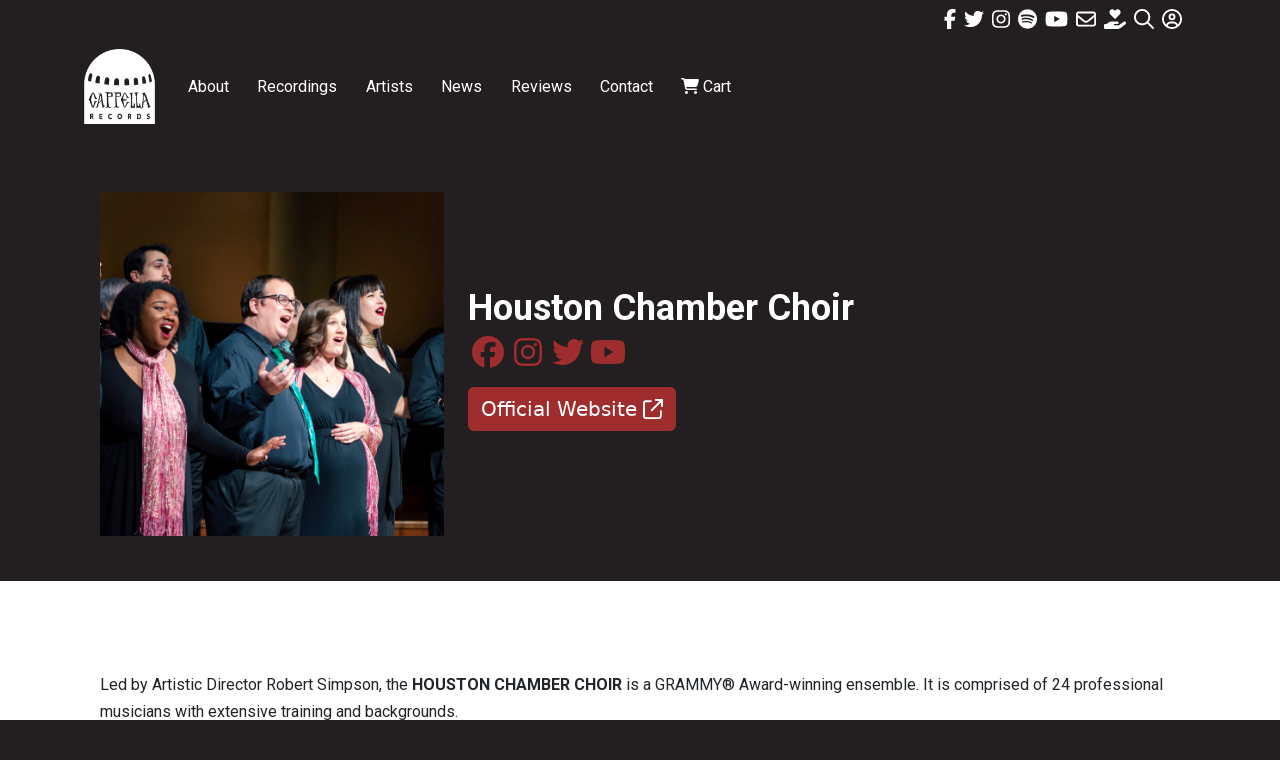

--- FILE ---
content_type: text/html; charset=UTF-8
request_url: https://cappellarecords.com/artist/houston-chamber-choir/
body_size: 30243
content:
<!doctype html>
<html lang="en-US" dir="ltr" >
<head>
	<meta charset="UTF-8" />
<script>
var gform;gform||(document.addEventListener("gform_main_scripts_loaded",function(){gform.scriptsLoaded=!0}),document.addEventListener("gform/theme/scripts_loaded",function(){gform.themeScriptsLoaded=!0}),window.addEventListener("DOMContentLoaded",function(){gform.domLoaded=!0}),gform={domLoaded:!1,scriptsLoaded:!1,themeScriptsLoaded:!1,isFormEditor:()=>"function"==typeof InitializeEditor,callIfLoaded:function(o){return!(!gform.domLoaded||!gform.scriptsLoaded||!gform.themeScriptsLoaded&&!gform.isFormEditor()||(gform.isFormEditor()&&console.warn("The use of gform.initializeOnLoaded() is deprecated in the form editor context and will be removed in Gravity Forms 3.1."),o(),0))},initializeOnLoaded:function(o){gform.callIfLoaded(o)||(document.addEventListener("gform_main_scripts_loaded",()=>{gform.scriptsLoaded=!0,gform.callIfLoaded(o)}),document.addEventListener("gform/theme/scripts_loaded",()=>{gform.themeScriptsLoaded=!0,gform.callIfLoaded(o)}),window.addEventListener("DOMContentLoaded",()=>{gform.domLoaded=!0,gform.callIfLoaded(o)}))},hooks:{action:{},filter:{}},addAction:function(o,r,e,t){gform.addHook("action",o,r,e,t)},addFilter:function(o,r,e,t){gform.addHook("filter",o,r,e,t)},doAction:function(o){gform.doHook("action",o,arguments)},applyFilters:function(o){return gform.doHook("filter",o,arguments)},removeAction:function(o,r){gform.removeHook("action",o,r)},removeFilter:function(o,r,e){gform.removeHook("filter",o,r,e)},addHook:function(o,r,e,t,n){null==gform.hooks[o][r]&&(gform.hooks[o][r]=[]);var d=gform.hooks[o][r];null==n&&(n=r+"_"+d.length),gform.hooks[o][r].push({tag:n,callable:e,priority:t=null==t?10:t})},doHook:function(r,o,e){var t;if(e=Array.prototype.slice.call(e,1),null!=gform.hooks[r][o]&&((o=gform.hooks[r][o]).sort(function(o,r){return o.priority-r.priority}),o.forEach(function(o){"function"!=typeof(t=o.callable)&&(t=window[t]),"action"==r?t.apply(null,e):e[0]=t.apply(null,e)})),"filter"==r)return e[0]},removeHook:function(o,r,t,n){var e;null!=gform.hooks[o][r]&&(e=(e=gform.hooks[o][r]).filter(function(o,r,e){return!!(null!=n&&n!=o.tag||null!=t&&t!=o.priority)}),gform.hooks[o][r]=e)}});
</script>

	<meta name="viewport" content="width=device-width, initial-scale=1" />
	<title>Houston Chamber Choir | Cappella Records</title>
<script>window._wca = window._wca || [];</script>
<meta name="dc.title" content="Houston Chamber Choir | Cappella Records">
<meta name="dc.description" content="Led by Artistic Director Robert Simpson, the&nbsp;HOUSTON CHAMBER CHOIR&nbsp;is a GRAMMY® Award-winning ensemble. It is comprised of 24 professional musicians with extensive training and backgrounds. Recognized as one of the premiere choral ensembles in the world, the Houston Chamber Choir released its fifth recording, Duruflé: Complete Choral Works, in 2019, which&hellip;">
<meta name="dc.relation" content="https://cappellarecords.com/artist/houston-chamber-choir/">
<meta name="dc.source" content="https://cappellarecords.com/">
<meta name="dc.language" content="en_US">
<meta name="description" content="Led by Artistic Director Robert Simpson, the&nbsp;HOUSTON CHAMBER CHOIR&nbsp;is a GRAMMY® Award-winning ensemble. It is comprised of 24 professional musicians with extensive training and backgrounds. Recognized as one of the premiere choral ensembles in the world, the Houston Chamber Choir released its fifth recording, Duruflé: Complete Choral Works, in 2019, which&hellip;">
<meta name="robots" content="index, follow, max-snippet:-1, max-image-preview:large, max-video-preview:-1">
<link rel="canonical" href="https://cappellarecords.com/artist/houston-chamber-choir/">
<meta property="og:url" content="https://cappellarecords.com/artist/houston-chamber-choir/">
<meta property="og:site_name" content="Cappella Records">
<meta property="og:locale" content="en_US">
<meta property="og:type" content="article">
<meta property="article:author" content="https://facebook.com/CappellaRomana">
<meta property="article:publisher" content="https://facebook.com/CappellaRomana">
<meta property="og:title" content="Houston Chamber Choir | Cappella Records">
<meta property="og:description" content="Led by Artistic Director Robert Simpson, the&nbsp;HOUSTON CHAMBER CHOIR&nbsp;is a GRAMMY® Award-winning ensemble. It is comprised of 24 professional musicians with extensive training and backgrounds. Recognized as one of the premiere choral ensembles in the world, the Houston Chamber Choir released its fifth recording, Duruflé: Complete Choral Works, in 2019, which&hellip;">
<meta property="og:image" content="https://cappellarecords.com/assets/uploads/2023/10/Houston-Chamber-Choir.-Photo-by-Jeff-Grass-Photography.jpg">
<meta property="og:image:secure_url" content="https://cappellarecords.com/assets/uploads/2023/10/Houston-Chamber-Choir.-Photo-by-Jeff-Grass-Photography.jpg">
<meta property="og:image:width" content="2000">
<meta property="og:image:height" content="1335">
<meta property="og:image:alt" content="houston chamber choir. photo by jeff grass photography.">
<meta name="twitter:card" content="summary_large_image">
<meta name="twitter:site" content="@cappellaromana">
<meta name="twitter:creator" content="@cappellaromana">
<meta name="twitter:title" content="Houston Chamber Choir | Cappella Records">
<meta name="twitter:description" content="Led by Artistic Director Robert Simpson, the&nbsp;HOUSTON CHAMBER CHOIR&nbsp;is a GRAMMY® Award-winning ensemble. It is comprised of 24 professional musicians with extensive training and backgrounds. Recognized as one of the premiere choral ensembles in the world, the Houston Chamber Choir released its fifth recording, Duruflé: Complete Choral Works, in 2019, which&hellip;">
<meta name="twitter:image" content="https://cappellarecords.com/assets/uploads/2023/10/Houston-Chamber-Choir.-Photo-by-Jeff-Grass-Photography.jpg">
<link rel='dns-prefetch' href='//stats.wp.com' />
<link rel='dns-prefetch' href='//kit.fontawesome.com' />
<link rel='dns-prefetch' href='//fonts.googleapis.com' />
<link rel="alternate" type="application/rss+xml" title="Cappella Records &raquo; Feed" href="https://cappellarecords.com/feed/" />
<link rel="alternate" type="application/rss+xml" title="Cappella Records &raquo; Comments Feed" href="https://cappellarecords.com/comments/feed/" />
<link rel="alternate" title="oEmbed (JSON)" type="application/json+oembed" href="https://cappellarecords.com/wp-json/oembed/1.0/embed?url=https%3A%2F%2Fcappellarecords.com%2Fartist%2Fhouston-chamber-choir%2F" />
<link rel="alternate" title="oEmbed (XML)" type="text/xml+oembed" href="https://cappellarecords.com/wp-json/oembed/1.0/embed?url=https%3A%2F%2Fcappellarecords.com%2Fartist%2Fhouston-chamber-choir%2F&#038;format=xml" />
<style id='wp-img-auto-sizes-contain-inline-css'>
img:is([sizes=auto i],[sizes^="auto," i]){contain-intrinsic-size:3000px 1500px}
/*# sourceURL=wp-img-auto-sizes-contain-inline-css */
</style>
<link rel='stylesheet' id='cfw-blocks-styles-css' href='https://cappellarecords.com/assets/plugins/checkout-for-woocommerce/build/css/blocks-styles.css?ver=a1d32077b0abb8a3a7f2a2a546cab77c' media='all' />
<style id='wp-emoji-styles-inline-css'>

	img.wp-smiley, img.emoji {
		display: inline !important;
		border: none !important;
		box-shadow: none !important;
		height: 1em !important;
		width: 1em !important;
		margin: 0 0.07em !important;
		vertical-align: -0.1em !important;
		background: none !important;
		padding: 0 !important;
	}
/*# sourceURL=wp-emoji-styles-inline-css */
</style>
<link rel='stylesheet' id='wp-block-library-css' href='https://cappellarecords.com/wp-includes/css/dist/block-library/style.min.css?ver=6.9' media='all' />

<style id='classic-theme-styles-inline-css'>
/*! This file is auto-generated */
.wp-block-button__link{color:#fff;background-color:#32373c;border-radius:9999px;box-shadow:none;text-decoration:none;padding:calc(.667em + 2px) calc(1.333em + 2px);font-size:1.125em}.wp-block-file__button{background:#32373c;color:#fff;text-decoration:none}
/*# sourceURL=/wp-includes/css/classic-themes.min.css */
</style>
<link rel='stylesheet' id='twenty-twenty-one-custom-color-overrides-css' href='https://cappellarecords.com/assets/themes/twentytwentyone/assets/css/custom-color-overrides.css?ver=1.0.0' media='all' />
<style id='twenty-twenty-one-custom-color-overrides-inline-css'>
:root .editor-styles-wrapper{--global--color-background: #231f20;--global--color-primary: #fff;--global--color-secondary: #fff;--button--color-background: #fff;--button--color-text-hover: #fff;--table--stripes-border-color: rgba(240, 240, 240, 0.15);--table--stripes-background-color: rgba(240, 240, 240, 0.15);}
/*# sourceURL=twenty-twenty-one-custom-color-overrides-inline-css */
</style>
<style id='font-awesome-svg-styles-default-inline-css'>
.svg-inline--fa {
  display: inline-block;
  height: 1em;
  overflow: visible;
  vertical-align: -.125em;
}
/*# sourceURL=font-awesome-svg-styles-default-inline-css */
</style>
<link rel='stylesheet' id='font-awesome-svg-styles-css' href='https://cappellarecords.com/assets/uploads/font-awesome/v6.7.2/css/svg-with-js.css' media='all' />
<style id='font-awesome-svg-styles-inline-css'>
   .wp-block-font-awesome-icon svg::before,
   .wp-rich-text-font-awesome-icon svg::before {content: unset;}
/*# sourceURL=font-awesome-svg-styles-inline-css */
</style>
<link rel='stylesheet' id='sr7css-css' href='//cappellarecords.com/assets/plugins/revslider/public/css/sr7.css?ver=6.7.40' media='all' />
<link rel='stylesheet' id='woocommerce-layout-css' href='https://cappellarecords.com/assets/plugins/woocommerce/assets/css/woocommerce-layout.css?ver=10.4.3' media='all' />
<style id='woocommerce-layout-inline-css'>

	.infinite-scroll .woocommerce-pagination {
		display: none;
	}
/*# sourceURL=woocommerce-layout-inline-css */
</style>
<link rel='stylesheet' id='woocommerce-smallscreen-css' href='https://cappellarecords.com/assets/plugins/woocommerce/assets/css/woocommerce-smallscreen.css?ver=10.4.3' media='only screen and (max-width: 768px)' />
<link rel='stylesheet' id='woocommerce-general-css' href='//cappellarecords.com/assets/plugins/woocommerce/assets/css/twenty-twenty-one.css?ver=10.4.3' media='all' />
<style id='woocommerce-inline-inline-css'>
.woocommerce form .form-row .required { visibility: visible; }
/*# sourceURL=woocommerce-inline-inline-css */
</style>
<link rel='stylesheet' id='twenty-twenty-one-style-css' href='https://cappellarecords.com/assets/themes/twentytwentyone/style.css?ver=1.0.0' media='all' />
<style id='twenty-twenty-one-style-inline-css'>
:root{--global--color-background: #231f20;--global--color-primary: #fff;--global--color-secondary: #fff;--button--color-background: #fff;--button--color-text-hover: #fff;--table--stripes-border-color: rgba(240, 240, 240, 0.15);--table--stripes-background-color: rgba(240, 240, 240, 0.15);}
/*# sourceURL=twenty-twenty-one-style-inline-css */
</style>
<link rel='stylesheet' id='child-style-css' href='https://cappellarecords.com/assets/themes/twentytwentyone-child/style.css?ver=1.0.0' media='all' />
<link rel='stylesheet' id='bootstrapcss-css' href='https://cappellarecords.com/assets/themes/twentytwentyone-child/bootstrap/bootstrap.min.css?ver=6.9' media='all' />
<link rel='stylesheet' id='googlefont-css' href='//fonts.googleapis.com/css2?family=Roboto%3Aital%2Cwght%400%2C100%3B0%2C300%3B0%2C400%3B0%2C500%3B0%2C700%3B1%2C100%3B1%2C300%3B1%2C400%3B1%2C500%3B1%2C700&#038;display=swap&#038;ver=6.9' media='all' />
<link rel='stylesheet' id='twenty-twenty-one-print-style-css' href='https://cappellarecords.com/assets/themes/twentytwentyone/assets/css/print.css?ver=1.0.0' media='print' />
<link rel='stylesheet' id='twentytwentyone-jetpack-css' href='https://cappellarecords.com/assets/plugins/jetpack/modules/theme-tools/compat/twentytwentyone.css?ver=15.4' media='all' />
<link rel='stylesheet' id='woocommerce-nyp-css' href='https://cappellarecords.com/assets/plugins/woocommerce-name-your-price/assets/css/frontend/name-your-price.min.css?ver=3.7.0' media='all' />
<style id='kadence-blocks-global-variables-inline-css'>
:root {--global-kb-font-size-sm:clamp(0.8rem, 0.73rem + 0.217vw, 0.9rem);--global-kb-font-size-md:clamp(1.1rem, 0.995rem + 0.326vw, 1.25rem);--global-kb-font-size-lg:clamp(1.75rem, 1.576rem + 0.543vw, 2rem);--global-kb-font-size-xl:clamp(2.25rem, 1.728rem + 1.63vw, 3rem);--global-kb-font-size-xxl:clamp(2.5rem, 1.456rem + 3.26vw, 4rem);--global-kb-font-size-xxxl:clamp(2.75rem, 0.489rem + 7.065vw, 6rem);}:root {--global-palette1: #3182CE;--global-palette2: #2B6CB0;--global-palette3: #1A202C;--global-palette4: #2D3748;--global-palette5: #4A5568;--global-palette6: #718096;--global-palette7: #EDF2F7;--global-palette8: #F7FAFC;--global-palette9: #ffffff;}
/*# sourceURL=kadence-blocks-global-variables-inline-css */
</style>
<script type="text/template" id="tmpl-variation-template">
	<div class="woocommerce-variation-description">{{{ data.variation.variation_description }}}</div>
	<div class="woocommerce-variation-price">{{{ data.variation.price_html }}}</div>
	<div class="woocommerce-variation-availability">{{{ data.variation.availability_html }}}</div>
</script>
<script type="text/template" id="tmpl-unavailable-variation-template">
	<p role="alert">Sorry, this product is unavailable. Please choose a different combination.</p>
</script>
<script data-jetpack-boost="ignore" src="//cappellarecords.com/assets/plugins/revslider/public/js/libs/tptools.js?ver=6.7.40" id="tp-tools-js" async data-wp-strategy="async"></script>
<script data-jetpack-boost="ignore" src="//cappellarecords.com/assets/plugins/revslider/public/js/sr7.js?ver=6.7.40" id="sr7-js" async data-wp-strategy="async"></script>
<script src="https://cappellarecords.com/wp-includes/js/jquery/jquery.min.js?ver=3.7.1" id="jquery-core-js"></script>
<script src="https://cappellarecords.com/wp-includes/js/jquery/jquery-migrate.min.js?ver=3.4.1" id="jquery-migrate-js"></script>
<script src="https://cappellarecords.com/assets/plugins/woocommerce/assets/js/jquery-blockui/jquery.blockUI.min.js?ver=2.7.0-wc.10.4.3" id="wc-jquery-blockui-js" defer data-wp-strategy="defer"></script>
<script id="wc-add-to-cart-js-extra">
var wc_add_to_cart_params = {"ajax_url":"/wp-admin/admin-ajax.php","wc_ajax_url":"/?wc-ajax=%%endpoint%%","i18n_view_cart":"View cart","cart_url":"https://cappellarecords.com/cart/","is_cart":"","cart_redirect_after_add":"no"};
//# sourceURL=wc-add-to-cart-js-extra
</script>
<script src="https://cappellarecords.com/assets/plugins/woocommerce/assets/js/frontend/add-to-cart.min.js?ver=10.4.3" id="wc-add-to-cart-js" defer data-wp-strategy="defer"></script>
<script src="https://cappellarecords.com/assets/plugins/woocommerce/assets/js/js-cookie/js.cookie.min.js?ver=2.1.4-wc.10.4.3" id="wc-js-cookie-js" defer data-wp-strategy="defer"></script>
<script id="woocommerce-js-extra">
var woocommerce_params = {"ajax_url":"/wp-admin/admin-ajax.php","wc_ajax_url":"/?wc-ajax=%%endpoint%%","i18n_password_show":"Show password","i18n_password_hide":"Hide password"};
//# sourceURL=woocommerce-js-extra
</script>
<script src="https://cappellarecords.com/assets/plugins/woocommerce/assets/js/frontend/woocommerce.min.js?ver=10.4.3" id="woocommerce-js" defer data-wp-strategy="defer"></script>
<script id="WCPAY_ASSETS-js-extra">
var wcpayAssets = {"url":"https://cappellarecords.com/assets/plugins/woocommerce-payments/dist/"};
//# sourceURL=WCPAY_ASSETS-js-extra
</script>
<script id="twenty-twenty-one-ie11-polyfills-js-after">
( Element.prototype.matches && Element.prototype.closest && window.NodeList && NodeList.prototype.forEach ) || document.write( '<script src="https://cappellarecords.com/assets/themes/twentytwentyone/assets/js/polyfills.js?ver=1.0.0"></scr' + 'ipt>' );
//# sourceURL=twenty-twenty-one-ie11-polyfills-js-after
</script>
<script src="https://cappellarecords.com/assets/themes/twentytwentyone/assets/js/primary-navigation.js?ver=1.0.0" id="twenty-twenty-one-primary-navigation-script-js" defer data-wp-strategy="defer"></script>
<script src="https://stats.wp.com/s-202603.js" id="woocommerce-analytics-js" defer data-wp-strategy="defer"></script>
<script defer crossorigin="anonymous" src="https://kit.fontawesome.com/574d03e2cd.js" id="font-awesome-official-js"></script>
<script src="https://cappellarecords.com/wp-includes/js/underscore.min.js?ver=1.13.7" id="underscore-js"></script>
<script id="wp-util-js-extra">
var _wpUtilSettings = {"ajax":{"url":"/wp-admin/admin-ajax.php"}};
//# sourceURL=wp-util-js-extra
</script>
<script src="https://cappellarecords.com/wp-includes/js/wp-util.min.js?ver=6.9" id="wp-util-js"></script>
<script id="wc-add-to-cart-variation-js-extra">
var wc_add_to_cart_variation_params = {"wc_ajax_url":"/?wc-ajax=%%endpoint%%","i18n_no_matching_variations_text":"Sorry, no products matched your selection. Please choose a different combination.","i18n_make_a_selection_text":"Please select some product options before adding this product to your cart.","i18n_unavailable_text":"Sorry, this product is unavailable. Please choose a different combination.","i18n_reset_alert_text":"Your selection has been reset. Please select some product options before adding this product to your cart."};
//# sourceURL=wc-add-to-cart-variation-js-extra
</script>
<script src="https://cappellarecords.com/assets/plugins/woocommerce/assets/js/frontend/add-to-cart-variation.min.js?ver=10.4.3" id="wc-add-to-cart-variation-js" defer data-wp-strategy="defer"></script>
<link rel="https://api.w.org/" href="https://cappellarecords.com/wp-json/" /><link rel="alternate" title="JSON" type="application/json" href="https://cappellarecords.com/wp-json/wp/v2/artist/20273" /><link rel='shortlink' href='https://cappellarecords.com/?p=20273' />
	<style>img#wpstats{display:none}</style>
			<noscript><style>.woocommerce-product-gallery{ opacity: 1 !important; }</style></noscript>
	
<!-- Meta Pixel Code -->
<script type='text/javascript'>
!function(f,b,e,v,n,t,s){if(f.fbq)return;n=f.fbq=function(){n.callMethod?
n.callMethod.apply(n,arguments):n.queue.push(arguments)};if(!f._fbq)f._fbq=n;
n.push=n;n.loaded=!0;n.version='2.0';n.queue=[];t=b.createElement(e);t.async=!0;
t.src=v;s=b.getElementsByTagName(e)[0];s.parentNode.insertBefore(t,s)}(window,
document,'script','https://connect.facebook.net/en_US/fbevents.js');
</script>
<!-- End Meta Pixel Code -->
<script type='text/javascript'>var url = window.location.origin + '?ob=open-bridge';
            fbq('set', 'openbridge', '199687077225951', url);
fbq('init', '199687077225951', {}, {
    "agent": "wordpress-6.9-4.1.5"
})</script><script type='text/javascript'>
    fbq('track', 'PageView', []);
  </script><style>.recentcomments a{display:inline !important;padding:0 !important;margin:0 !important;}</style><style id="custom-background-css">
body.custom-background { background-color: #231f20; }
</style>
	<link rel="preconnect" href="https://fonts.googleapis.com">
<link rel="preconnect" href="https://fonts.gstatic.com/" crossorigin>
<meta name="generator" content="Powered by Slider Revolution 6.7.40 - responsive, Mobile-Friendly Slider Plugin for WordPress with comfortable drag and drop interface." />
<link rel="icon" href="https://cappellarecords.com/assets/uploads/2021/01/cropped-cappella-records@2x.png" sizes="32x32" />
<link rel="icon" href="https://cappellarecords.com/assets/uploads/2021/01/cropped-cappella-records@2x.png" sizes="192x192" />
<link rel="apple-touch-icon" href="https://cappellarecords.com/assets/uploads/2021/01/cropped-cappella-records@2x.png" />
<meta name="msapplication-TileImage" content="https://cappellarecords.com/assets/uploads/2021/01/cropped-cappella-records@2x.png" />
<script data-jetpack-boost="ignore">
	window._tpt			??= {};
	window.SR7			??= {};
	_tpt.R				??= {};
	_tpt.R.fonts		??= {};
	_tpt.R.fonts.customFonts??= {};
	SR7.devMode			=  false;
	SR7.F 				??= {};
	SR7.G				??= {};
	SR7.LIB				??= {};
	SR7.E				??= {};
	SR7.E.gAddons		??= {};
	SR7.E.php 			??= {};
	SR7.E.nonce			= '4c4c2d19d2';
	SR7.E.ajaxurl		= 'https://cappellarecords.com/wp-admin/admin-ajax.php';
	SR7.E.resturl		= 'https://cappellarecords.com/wp-json/';
	SR7.E.slug_path		= 'revslider/revslider.php';
	SR7.E.slug			= 'revslider';
	SR7.E.plugin_url	= 'https://cappellarecords.com/assets/plugins/revslider/';
	SR7.E.wp_plugin_url = 'https://cappellarecords.com/assets/plugins/';
	SR7.E.revision		= '6.7.40';
	SR7.E.fontBaseUrl	= '';
	SR7.G.breakPoints 	= [1240,1024,778,480];
	SR7.G.fSUVW 		= false;
	SR7.E.modules 		= ['module','page','slide','layer','draw','animate','srtools','canvas','defaults','carousel','navigation','media','modifiers','migration'];
	SR7.E.libs 			= ['WEBGL'];
	SR7.E.css 			= ['csslp','cssbtns','cssfilters','cssnav','cssmedia'];
	SR7.E.resources		= {};
	SR7.E.ytnc			= false;
	SR7.JSON			??= {};
/*! Slider Revolution 7.0 - Page Processor */
!function(){"use strict";window.SR7??={},window._tpt??={},SR7.version="Slider Revolution 6.7.16",_tpt.getMobileZoom=()=>_tpt.is_mobile?document.documentElement.clientWidth/window.innerWidth:1,_tpt.getWinDim=function(t){_tpt.screenHeightWithUrlBar??=window.innerHeight;let e=SR7.F?.modal?.visible&&SR7.M[SR7.F.module.getIdByAlias(SR7.F.modal.requested)];_tpt.scrollBar=window.innerWidth!==document.documentElement.clientWidth||e&&window.innerWidth!==e.c.module.clientWidth,_tpt.winW=_tpt.getMobileZoom()*window.innerWidth-(_tpt.scrollBar||"prepare"==t?_tpt.scrollBarW??_tpt.mesureScrollBar():0),_tpt.winH=_tpt.getMobileZoom()*window.innerHeight,_tpt.winWAll=document.documentElement.clientWidth},_tpt.getResponsiveLevel=function(t,e){return SR7.G.fSUVW?_tpt.closestGE(t,window.innerWidth):_tpt.closestGE(t,_tpt.winWAll)},_tpt.mesureScrollBar=function(){let t=document.createElement("div");return t.className="RSscrollbar-measure",t.style.width="100px",t.style.height="100px",t.style.overflow="scroll",t.style.position="absolute",t.style.top="-9999px",document.body.appendChild(t),_tpt.scrollBarW=t.offsetWidth-t.clientWidth,document.body.removeChild(t),_tpt.scrollBarW},_tpt.loadCSS=async function(t,e,s){return s?_tpt.R.fonts.required[e].status=1:(_tpt.R[e]??={},_tpt.R[e].status=1),new Promise(((i,n)=>{if(_tpt.isStylesheetLoaded(t))s?_tpt.R.fonts.required[e].status=2:_tpt.R[e].status=2,i();else{const o=document.createElement("link");o.rel="stylesheet";let l="text",r="css";o["type"]=l+"/"+r,o.href=t,o.onload=()=>{s?_tpt.R.fonts.required[e].status=2:_tpt.R[e].status=2,i()},o.onerror=()=>{s?_tpt.R.fonts.required[e].status=3:_tpt.R[e].status=3,n(new Error(`Failed to load CSS: ${t}`))},document.head.appendChild(o)}}))},_tpt.addContainer=function(t){const{tag:e="div",id:s,class:i,datas:n,textContent:o,iHTML:l}=t,r=document.createElement(e);if(s&&""!==s&&(r.id=s),i&&""!==i&&(r.className=i),n)for(const[t,e]of Object.entries(n))"style"==t?r.style.cssText=e:r.setAttribute(`data-${t}`,e);return o&&(r.textContent=o),l&&(r.innerHTML=l),r},_tpt.collector=function(){return{fragment:new DocumentFragment,add(t){var e=_tpt.addContainer(t);return this.fragment.appendChild(e),e},append(t){t.appendChild(this.fragment)}}},_tpt.isStylesheetLoaded=function(t){let e=t.split("?")[0];return Array.from(document.querySelectorAll('link[rel="stylesheet"], link[rel="preload"]')).some((t=>t.href.split("?")[0]===e))},_tpt.preloader={requests:new Map,preloaderTemplates:new Map,show:function(t,e){if(!e||!t)return;const{type:s,color:i}=e;if(s<0||"off"==s)return;const n=`preloader_${s}`;let o=this.preloaderTemplates.get(n);o||(o=this.build(s,i),this.preloaderTemplates.set(n,o)),this.requests.has(t)||this.requests.set(t,{count:0});const l=this.requests.get(t);clearTimeout(l.timer),l.count++,1===l.count&&(l.timer=setTimeout((()=>{l.preloaderClone=o.cloneNode(!0),l.anim&&l.anim.kill(),void 0!==_tpt.gsap?l.anim=_tpt.gsap.fromTo(l.preloaderClone,1,{opacity:0},{opacity:1}):l.preloaderClone.classList.add("sr7-fade-in"),t.appendChild(l.preloaderClone)}),150))},hide:function(t){if(!this.requests.has(t))return;const e=this.requests.get(t);e.count--,e.count<0&&(e.count=0),e.anim&&e.anim.kill(),0===e.count&&(clearTimeout(e.timer),e.preloaderClone&&(e.preloaderClone.classList.remove("sr7-fade-in"),e.anim=_tpt.gsap.to(e.preloaderClone,.3,{opacity:0,onComplete:function(){e.preloaderClone.remove()}})))},state:function(t){if(!this.requests.has(t))return!1;return this.requests.get(t).count>0},build:(t,e="#ffffff",s="")=>{if(t<0||"off"===t)return null;const i=parseInt(t);if(t="prlt"+i,isNaN(i))return null;if(_tpt.loadCSS(SR7.E.plugin_url+"public/css/preloaders/t"+i+".css","preloader_"+t),isNaN(i)||i<6){const n=`background-color:${e}`,o=1===i||2==i?n:"",l=3===i||4==i?n:"",r=_tpt.collector();["dot1","dot2","bounce1","bounce2","bounce3"].forEach((t=>r.add({tag:"div",class:t,datas:{style:l}})));const d=_tpt.addContainer({tag:"sr7-prl",class:`${t} ${s}`,datas:{style:o}});return r.append(d),d}{let n={};if(7===i){let t;e.startsWith("#")?(t=e.replace("#",""),t=`rgba(${parseInt(t.substring(0,2),16)}, ${parseInt(t.substring(2,4),16)}, ${parseInt(t.substring(4,6),16)}, `):e.startsWith("rgb")&&(t=e.slice(e.indexOf("(")+1,e.lastIndexOf(")")).split(",").map((t=>t.trim())),t=`rgba(${t[0]}, ${t[1]}, ${t[2]}, `),t&&(n.style=`border-top-color: ${t}0.65); border-bottom-color: ${t}0.15); border-left-color: ${t}0.65); border-right-color: ${t}0.15)`)}else 12===i&&(n.style=`background:${e}`);const o=[10,0,4,2,5,9,0,4,4,2][i-6],l=_tpt.collector(),r=l.add({tag:"div",class:"sr7-prl-inner",datas:n});Array.from({length:o}).forEach((()=>r.appendChild(l.add({tag:"span",datas:{style:`background:${e}`}}))));const d=_tpt.addContainer({tag:"sr7-prl",class:`${t} ${s}`});return l.append(d),d}}},SR7.preLoader={show:(t,e)=>{"off"!==(SR7.M[t]?.settings?.pLoader?.type??"off")&&_tpt.preloader.show(e||SR7.M[t].c.module,SR7.M[t]?.settings?.pLoader??{color:"#fff",type:10})},hide:(t,e)=>{"off"!==(SR7.M[t]?.settings?.pLoader?.type??"off")&&_tpt.preloader.hide(e||SR7.M[t].c.module)},state:(t,e)=>_tpt.preloader.state(e||SR7.M[t].c.module)},_tpt.prepareModuleHeight=function(t){window.SR7.M??={},window.SR7.M[t.id]??={},"ignore"==t.googleFont&&(SR7.E.ignoreGoogleFont=!0);let e=window.SR7.M[t.id];if(null==_tpt.scrollBarW&&_tpt.mesureScrollBar(),e.c??={},e.states??={},e.settings??={},e.settings.size??={},t.fixed&&(e.settings.fixed=!0),e.c.module=document.querySelector("sr7-module#"+t.id),e.c.adjuster=e.c.module.getElementsByTagName("sr7-adjuster")[0],e.c.content=e.c.module.getElementsByTagName("sr7-content")[0],"carousel"==t.type&&(e.c.carousel=e.c.content.getElementsByTagName("sr7-carousel")[0]),null==e.c.module||null==e.c.module)return;t.plType&&t.plColor&&(e.settings.pLoader={type:t.plType,color:t.plColor}),void 0===t.plType||"off"===t.plType||SR7.preLoader.state(t.id)&&SR7.preLoader.state(t.id,e.c.module)||SR7.preLoader.show(t.id,e.c.module),_tpt.winW||_tpt.getWinDim("prepare"),_tpt.getWinDim();let s=""+e.c.module.dataset?.modal;"modal"==s||"true"==s||"undefined"!==s&&"false"!==s||(e.settings.size.fullWidth=t.size.fullWidth,e.LEV??=_tpt.getResponsiveLevel(window.SR7.G.breakPoints,t.id),t.vpt=_tpt.fillArray(t.vpt,5),e.settings.vPort=t.vpt[e.LEV],void 0!==t.el&&"720"==t.el[4]&&t.gh[4]!==t.el[4]&&"960"==t.el[3]&&t.gh[3]!==t.el[3]&&"768"==t.el[2]&&t.gh[2]!==t.el[2]&&delete t.el,e.settings.size.height=null==t.el||null==t.el[e.LEV]||0==t.el[e.LEV]||"auto"==t.el[e.LEV]?_tpt.fillArray(t.gh,5,-1):_tpt.fillArray(t.el,5,-1),e.settings.size.width=_tpt.fillArray(t.gw,5,-1),e.settings.size.minHeight=_tpt.fillArray(t.mh??[0],5,-1),e.cacheSize={fullWidth:e.settings.size?.fullWidth,fullHeight:e.settings.size?.fullHeight},void 0!==t.off&&(t.off?.t&&(e.settings.size.m??={})&&(e.settings.size.m.t=t.off.t),t.off?.b&&(e.settings.size.m??={})&&(e.settings.size.m.b=t.off.b),t.off?.l&&(e.settings.size.p??={})&&(e.settings.size.p.l=t.off.l),t.off?.r&&(e.settings.size.p??={})&&(e.settings.size.p.r=t.off.r),e.offsetPrepared=!0),_tpt.updatePMHeight(t.id,t,!0))},_tpt.updatePMHeight=(t,e,s)=>{let i=SR7.M[t];var n=i.settings.size.fullWidth?_tpt.winW:i.c.module.parentNode.offsetWidth;n=0===n||isNaN(n)?_tpt.winW:n;let o=i.settings.size.width[i.LEV]||i.settings.size.width[i.LEV++]||i.settings.size.width[i.LEV--]||n,l=i.settings.size.height[i.LEV]||i.settings.size.height[i.LEV++]||i.settings.size.height[i.LEV--]||0,r=i.settings.size.minHeight[i.LEV]||i.settings.size.minHeight[i.LEV++]||i.settings.size.minHeight[i.LEV--]||0;if(l="auto"==l?0:l,l=parseInt(l),"carousel"!==e.type&&(n-=parseInt(e.onw??0)||0),i.MP=!i.settings.size.fullWidth&&n<o||_tpt.winW<o?Math.min(1,n/o):1,e.size.fullScreen||e.size.fullHeight){let t=parseInt(e.fho)||0,s=(""+e.fho).indexOf("%")>-1;e.newh=_tpt.winH-(s?_tpt.winH*t/100:t)}else e.newh=i.MP*Math.max(l,r);if(e.newh+=(parseInt(e.onh??0)||0)+(parseInt(e.carousel?.pt)||0)+(parseInt(e.carousel?.pb)||0),void 0!==e.slideduration&&(e.newh=Math.max(e.newh,parseInt(e.slideduration)/3)),e.shdw&&_tpt.buildShadow(e.id,e),i.c.adjuster.style.height=e.newh+"px",i.c.module.style.height=e.newh+"px",i.c.content.style.height=e.newh+"px",i.states.heightPrepared=!0,i.dims??={},i.dims.moduleRect=i.c.module.getBoundingClientRect(),i.c.content.style.left="-"+i.dims.moduleRect.left+"px",!i.settings.size.fullWidth)return s&&requestAnimationFrame((()=>{n!==i.c.module.parentNode.offsetWidth&&_tpt.updatePMHeight(e.id,e)})),void _tpt.bgStyle(e.id,e,window.innerWidth==_tpt.winW,!0);_tpt.bgStyle(e.id,e,window.innerWidth==_tpt.winW,!0),requestAnimationFrame((function(){s&&requestAnimationFrame((()=>{n!==i.c.module.parentNode.offsetWidth&&_tpt.updatePMHeight(e.id,e)}))})),i.earlyResizerFunction||(i.earlyResizerFunction=function(){requestAnimationFrame((function(){_tpt.getWinDim(),_tpt.moduleDefaults(e.id,e),_tpt.updateSlideBg(t,!0)}))},window.addEventListener("resize",i.earlyResizerFunction))},_tpt.buildShadow=function(t,e){let s=SR7.M[t];null==s.c.shadow&&(s.c.shadow=document.createElement("sr7-module-shadow"),s.c.shadow.classList.add("sr7-shdw-"+e.shdw),s.c.content.appendChild(s.c.shadow))},_tpt.bgStyle=async(t,e,s,i,n)=>{const o=SR7.M[t];if((e=e??o.settings).fixed&&!o.c.module.classList.contains("sr7-top-fixed")&&(o.c.module.classList.add("sr7-top-fixed"),o.c.module.style.position="fixed",o.c.module.style.width="100%",o.c.module.style.top="0px",o.c.module.style.left="0px",o.c.module.style.pointerEvents="none",o.c.module.style.zIndex=5e3,o.c.content.style.pointerEvents="none"),null==o.c.bgcanvas){let t=document.createElement("sr7-module-bg"),l=!1;if("string"==typeof e?.bg?.color&&e?.bg?.color.includes("{"))if(_tpt.gradient&&_tpt.gsap)e.bg.color=_tpt.gradient.convert(e.bg.color);else try{let t=JSON.parse(e.bg.color);(t?.orig||t?.string)&&(e.bg.color=JSON.parse(e.bg.color))}catch(t){return}let r="string"==typeof e?.bg?.color?e?.bg?.color||"transparent":e?.bg?.color?.string??e?.bg?.color?.orig??e?.bg?.color?.color??"transparent";if(t.style["background"+(String(r).includes("grad")?"":"Color")]=r,("transparent"!==r||n)&&(l=!0),o.offsetPrepared&&(t.style.visibility="hidden"),e?.bg?.image?.src&&(t.style.backgroundImage=`url(${e?.bg?.image.src})`,t.style.backgroundSize=""==(e.bg.image?.size??"")?"cover":e.bg.image.size,t.style.backgroundPosition=e.bg.image.position,t.style.backgroundRepeat=""==e.bg.image.repeat||null==e.bg.image.repeat?"no-repeat":e.bg.image.repeat,l=!0),!l)return;o.c.bgcanvas=t,e.size.fullWidth?t.style.width=_tpt.winW-(s&&_tpt.winH<document.body.offsetHeight?_tpt.scrollBarW:0)+"px":i&&(t.style.width=o.c.module.offsetWidth+"px"),e.sbt?.use?o.c.content.appendChild(o.c.bgcanvas):o.c.module.appendChild(o.c.bgcanvas)}o.c.bgcanvas.style.height=void 0!==e.newh?e.newh+"px":("carousel"==e.type?o.dims.module.h:o.dims.content.h)+"px",o.c.bgcanvas.style.left=!s&&e.sbt?.use||o.c.bgcanvas.closest("SR7-CONTENT")?"0px":"-"+(o?.dims?.moduleRect?.left??0)+"px"},_tpt.updateSlideBg=function(t,e){const s=SR7.M[t];let i=s.settings;s?.c?.bgcanvas&&(i.size.fullWidth?s.c.bgcanvas.style.width=_tpt.winW-(e&&_tpt.winH<document.body.offsetHeight?_tpt.scrollBarW:0)+"px":preparing&&(s.c.bgcanvas.style.width=s.c.module.offsetWidth+"px"))},_tpt.moduleDefaults=(t,e)=>{let s=SR7.M[t];null!=s&&null!=s.c&&null!=s.c.module&&(s.dims??={},s.dims.moduleRect=s.c.module.getBoundingClientRect(),s.c.content.style.left="-"+s.dims.moduleRect.left+"px",s.c.content.style.width=_tpt.winW-_tpt.scrollBarW+"px","carousel"==e.type&&(s.c.module.style.overflow="visible"),_tpt.bgStyle(t,e,window.innerWidth==_tpt.winW))},_tpt.getOffset=t=>{var e=t.getBoundingClientRect(),s=window.pageXOffset||document.documentElement.scrollLeft,i=window.pageYOffset||document.documentElement.scrollTop;return{top:e.top+i,left:e.left+s}},_tpt.fillArray=function(t,e){let s,i;t=Array.isArray(t)?t:[t];let n=Array(e),o=t.length;for(i=0;i<t.length;i++)n[i+(e-o)]=t[i],null==s&&"#"!==t[i]&&(s=t[i]);for(let t=0;t<e;t++)void 0!==n[t]&&"#"!=n[t]||(n[t]=s),s=n[t];return n},_tpt.closestGE=function(t,e){let s=Number.MAX_VALUE,i=-1;for(let n=0;n<t.length;n++)t[n]-1>=e&&t[n]-1-e<s&&(s=t[n]-1-e,i=n);return++i}}();</script>
		<style id="wp-custom-css">
			.variations td {
border: none !important;
}		</style>
		
<script async src='https://www.googletagmanager.com/gtag/js?id=G-L7DBHXRH3Z'></script><script>
window.dataLayer = window.dataLayer || [];
function gtag(){dataLayer.push(arguments);}gtag('js', new Date());
gtag('set', 'cookie_domain', 'auto');
gtag('set', 'cookie_flags', 'SameSite=None;Secure');
window.addEventListener('load', function () {
    var links = document.querySelectorAll('a');
    for (let i = 0; i < links.length; i++) {
        links[i].addEventListener('click', function(e) {
            var n = this.href.includes('cappellarecords.com');
            if (n == false) {
                gtag('event', 'click', {'event_category': 'external links','event_label' : this.href});
            }
        });
        }
    });
    window.addEventListener('load', function () {
        var donwload_links = document.querySelectorAll('a');
        for (let j = 0; j < donwload_links.length; j++) {
            donwload_links[j].addEventListener('click', function(e) {
                var down = this.href.match(/.*\.(pdf|docx|zip|mp3)(\?.*)?$/);
                if (down != null) {
                    gtag('event', 'click', {'event_category': 'downloads','event_label' : this.href});
                }
            });
            }
        });
    
 gtag('config', 'G-L7DBHXRH3Z' , {});

</script>
</head>

<body class="wp-singular artist-template-default single single-artist postid-20273 custom-background wp-custom-logo wp-embed-responsive wp-theme-twentytwentyone wp-child-theme-twentytwentyone-child theme-twentytwentyone woocommerce-no-js is-dark-theme no-js singular has-main-navigation">

<!-- Meta Pixel Code -->
<noscript>
<img height="1" width="1" style="display:none" alt="fbpx"
src="https://www.facebook.com/tr?id=199687077225951&ev=PageView&noscript=1" />
</noscript>
<!-- End Meta Pixel Code -->
<div id="page" class="site">
	<a class="skip-link screen-reader-text" href="#content">Skip to content</a>

	
<header id="masthead" class="site-header has-logo has-menu container" role="banner">
    

<div class="top-secondary-nav">
<nav aria-label="Header menu" class="top-navigation container">
	<ul class="top-navigation-wrapper">
		<li id="menu-item-12654" class="menu-item menu-item-type-custom menu-item-object-custom menu-item-12654"><a target="_blank" href="https://facebook.com/cappellaromana" title="Facebook"><span><i class="fab fa-facebook-f"></i><span class="invisible  sr-only">Facebook</span></span></a></li>
<li id="menu-item-12648" class="menu-item menu-item-type-custom menu-item-object-custom menu-item-12648"><a target="_blank" href="https://twitter.com/cappellaromana" title="Twitter"><span><i class="fab fa-twitter"></i><span class="invisible  sr-only">Twitter</span></span></a></li>
<li id="menu-item-12649" class="menu-item menu-item-type-custom menu-item-object-custom menu-item-12649"><a target="_blank" href="https://instagram.com/cappellaromana" title="Instagram"><span><i class="fab fa-instagram"></i><span class="invisible  sr-only">Instagram</span></span></a></li>
<li id="menu-item-12651" class="menu-item menu-item-type-custom menu-item-object-custom menu-item-12651"><a target="_blank" href="https://open.spotify.com/artist/5jMSoUr9Q6BGjbLuoAca7R" title="Spotify"><span><i class="fab fa-spotify"></i><span class="invisible sr-only">Spotify</span></span></a></li>
<li id="menu-item-12652" class="menu-item menu-item-type-custom menu-item-object-custom menu-item-12652"><a target="_blank" href="https://www.youtube.com/user/cappellaromanainc" title="YouTube"><span><i class="fab fa-youtube"></i><span class="invisible sr-only">YouTube</span></span></a></li>
<li id="menu-item-12650" class="menu-item menu-item-type-custom menu-item-object-custom menu-item-12650"><a href="#signUp" data-bs-toggle="modal" data-bs-target="#signUp"><span><i class="far fa-envelope"></i><span class="invisible sr-only">Newsletter</span></span></a></li>
<li id="menu-item-13213" class="menu-item menu-item-type-custom menu-item-object-custom menu-item-13213"><a href="#donate" title="Donate" data-bs-toggle="modal" data-bs-target="#donate"><span><i class="fas fa-hand-holding-heart"></i><span class="invisible sr-only">Donate</span></span></a></li>
<li id="menu-item-14240" class="menu-item menu-item-type-custom menu-item-object-custom menu-item-14240"><a href="#searchwp-modal-3a9abbbf699448ff26b6068c3ae7510b" title="Search" data-searchwp-modal-trigger="searchwp-modal-3a9abbbf699448ff26b6068c3ae7510b"><span><i class="far fa-search"></i><span class="invisible sr-only">Search</span></span></a></li>
<li id="menu-item-13212" class="menu-item menu-item-type-post_type menu-item-object-page menu-item-13212"><a href="https://cappellarecords.com/my-account/" title="Account Login"><span><i class="far fa-user-circle"></i><span class="invisible sr-only">Account</span></span></a></li>
	</ul><!-- .top-navigation-wrapper -->
</nav><!-- .top-navigation -->
</div>    <div class="branding_nav d-flex justify-content-start align-items-center">
    	<div class="main_brand"><div class="brandflex">
		
	<div class="site-branding">
	
					<div class="site-logo"><a href="https://cappellarecords.com/" class="custom-logo-link" rel="home"><img width="1024" height="1024" src="https://cappellarecords.com/assets/uploads/2021/01/cappella-records_white@2x.png" class="custom-logo" alt="Cappella Records White@2x" decoding="async" fetchpriority="high" srcset="https://cappellarecords.com/assets/uploads/2021/01/cappella-records_white@2x.png 1024w, https://cappellarecords.com/assets/uploads/2021/01/cappella-records_white@2x-450x450.png 450w, https://cappellarecords.com/assets/uploads/2021/01/cappella-records_white@2x-100x100.png 100w, https://cappellarecords.com/assets/uploads/2021/01/cappella-records_white@2x-465x465.png 465w, https://cappellarecords.com/assets/uploads/2021/01/cappella-records_white@2x-800x800.png 800w, https://cappellarecords.com/assets/uploads/2021/01/cappella-records_white@2x-930x930.png 930w" sizes="(max-width: 1024px) 100vw, 1024px" data-attachment-id="12642" data-permalink="https://cappellarecords.com/cappella-records_white2x/" data-orig-file="https://cappellarecords.com/assets/uploads/2021/01/cappella-records_white@2x.png" data-orig-size="1024,1024" data-comments-opened="0" data-image-meta="{&quot;aperture&quot;:&quot;0&quot;,&quot;credit&quot;:&quot;&quot;,&quot;camera&quot;:&quot;&quot;,&quot;caption&quot;:&quot;&quot;,&quot;created_timestamp&quot;:&quot;0&quot;,&quot;copyright&quot;:&quot;&quot;,&quot;focal_length&quot;:&quot;0&quot;,&quot;iso&quot;:&quot;0&quot;,&quot;shutter_speed&quot;:&quot;0&quot;,&quot;title&quot;:&quot;&quot;,&quot;orientation&quot;:&quot;0&quot;}" data-image-title="Cappella Records White@2x" data-image-description="" data-image-caption="" data-medium-file="https://cappellarecords.com/assets/uploads/2021/01/cappella-records_white@2x.png" data-large-file="https://cappellarecords.com/assets/uploads/2021/01/cappella-records_white@2x.png" /></a></div>
				
									<p class="screen-reader-text"><a href="https://cappellarecords.com/">Cappella Records</a></p>
							
			</div><!-- .site-branding -->
</div></div>
    	<div class="main_site_nav">
	<nav id="site-navigation" class="primary-navigation" role="navigation" aria-label="Primary menu">
		<div class="menu-button-container">
			<button id="primary-mobile-menu" class="button" aria-controls="primary-menu-list" aria-expanded="false">
				<span class="dropdown-icon open">Menu					<svg class="svg-icon" width="24" height="24" aria-hidden="true" role="img" focusable="false" viewBox="0 0 24 24" fill="none" xmlns="http://www.w3.org/2000/svg"><path fill-rule="evenodd" clip-rule="evenodd" d="M4.5 6H19.5V7.5H4.5V6ZM4.5 12H19.5V13.5H4.5V12ZM19.5 18H4.5V19.5H19.5V18Z" fill="currentColor"/></svg>				</span>
				<span class="dropdown-icon close">Close					<svg class="svg-icon" width="24" height="24" aria-hidden="true" role="img" focusable="false" viewBox="0 0 24 24" fill="none" xmlns="http://www.w3.org/2000/svg"><path fill-rule="evenodd" clip-rule="evenodd" d="M12 10.9394L5.53033 4.46973L4.46967 5.53039L10.9393 12.0001L4.46967 18.4697L5.53033 19.5304L12 13.0607L18.4697 19.5304L19.5303 18.4697L13.0607 12.0001L19.5303 5.53039L18.4697 4.46973L12 10.9394Z" fill="currentColor"/></svg>				</span>
			</button><!-- #primary-mobile-menu -->
		</div><!-- .menu-button-container -->
		<div class="primary-menu-container"><ul id="primary-menu-list" class="menu-wrapper"><li id="menu-item-12655" class="menu-item menu-item-type-post_type menu-item-object-page menu-item-12655"><a href="https://cappellarecords.com/about/">About</a></li>
<li id="menu-item-13209" class="menu-item menu-item-type-post_type menu-item-object-page menu-item-13209"><a href="https://cappellarecords.com/recordings/">Recordings</a></li>
<li id="menu-item-12963" class="menu-item menu-item-type-post_type menu-item-object-page menu-item-12963"><a href="https://cappellarecords.com/artists/">Artists</a></li>
<li id="menu-item-12656" class="menu-item menu-item-type-post_type menu-item-object-page current_page_parent menu-item-12656"><a href="https://cappellarecords.com/news/">News</a></li>
<li id="menu-item-12662" class="menu-item menu-item-type-post_type menu-item-object-page menu-item-12662"><a href="https://cappellarecords.com/reviews/">Reviews</a></li>
<li id="menu-item-26" class="menu-item menu-item-type-post_type menu-item-object-page menu-item-26"><a href="https://cappellarecords.com/contact/">Contact</a></li>
<li id="menu-item-17874" class="menu-item menu-item-type-post_type menu-item-object-page menu-item-17874"><a href="https://cappellarecords.com/cart/"><i class="fa-solid fa-cart-shopping"></i> Cart</a></li>
</ul></div>	</nav><!-- #site-navigation -->
</div>
    </div>

</header><!-- #masthead -->
        
	<div id="content" class="site-content">
        		<div id="primary" class="content-area">
			<main id="main" class="site-main" role="main">
        
<header class="entry-header top-header alignwide">
	<div class="row align-items-center">
		<div class="col col-sm-4">
			<img width="800" height="800" src="https://cappellarecords.com/assets/uploads/2023/10/Houston-Chamber-Choir.-Photo-by-Jeff-Grass-Photography-800x800.jpg" class="attachment-square size-square wp-post-image" alt="houston chamber choir. photo by jeff grass photography." decoding="async" srcset="https://cappellarecords.com/assets/uploads/2023/10/Houston-Chamber-Choir.-Photo-by-Jeff-Grass-Photography-800x800.jpg 800w, https://cappellarecords.com/assets/uploads/2023/10/Houston-Chamber-Choir.-Photo-by-Jeff-Grass-Photography-150x150.jpg 150w, https://cappellarecords.com/assets/uploads/2023/10/Houston-Chamber-Choir.-Photo-by-Jeff-Grass-Photography-465x465.jpg 465w, https://cappellarecords.com/assets/uploads/2023/10/Houston-Chamber-Choir.-Photo-by-Jeff-Grass-Photography-100x100.jpg 100w, https://cappellarecords.com/assets/uploads/2023/10/Houston-Chamber-Choir.-Photo-by-Jeff-Grass-Photography-32x32.jpg 32w" sizes="(max-width: 800px) 100vw, 800px" style="width:100%;height:66.75%;max-width:2000px;" data-attachment-id="20284" data-permalink="https://cappellarecords.com/artist/houston-chamber-choir/houston-chamber-choir-photo-by-jeff-grass-photography/" data-orig-file="https://cappellarecords.com/assets/uploads/2023/10/Houston-Chamber-Choir.-Photo-by-Jeff-Grass-Photography.jpg" data-orig-size="2000,1335" data-comments-opened="0" data-image-meta="{&quot;aperture&quot;:&quot;6.3&quot;,&quot;credit&quot;:&quot;&quot;,&quot;camera&quot;:&quot;NIKON D800&quot;,&quot;caption&quot;:&quot;&quot;,&quot;created_timestamp&quot;:&quot;1526154007&quot;,&quot;copyright&quot;:&quot;Jeff Grass Photography&quot;,&quot;focal_length&quot;:&quot;200&quot;,&quot;iso&quot;:&quot;3200&quot;,&quot;shutter_speed&quot;:&quot;0.00625&quot;,&quot;title&quot;:&quot;&quot;,&quot;orientation&quot;:&quot;1&quot;}" data-image-title="houston chamber choir. photo by jeff grass photography." data-image-description="" data-image-caption="" data-medium-file="https://cappellarecords.com/assets/uploads/2023/10/Houston-Chamber-Choir.-Photo-by-Jeff-Grass-Photography-300x200.jpg" data-large-file="https://cappellarecords.com/assets/uploads/2023/10/Houston-Chamber-Choir.-Photo-by-Jeff-Grass-Photography-1024x684.jpg" />		</div>
		<div class="col col-sm-8">
			<h1 class="entry-title">Houston Chamber Choir</h1>			<div class="artiist-connect">
								<div class="artist-social">
					<a href="https://www.facebook.com/HoustonChamberChoir" target="_blank" title="Houston Chamber Choir Facebook" rel="noopener"><i class="fab fa-facebook fa-fw fa-2x"></i></a><a href="https://www.instagram.com/houchamberchoir/?hl=en" target="_blank" title="Houston Chamber Choir Instagram" rel="noopener"><i class="fab fa-instagram fa-fw fa-2x"></i></a><a href="https://twitter.com/houchamberchoir" target="_blank" title="Houston Chamber Choir Twitter" rel="noopener"><i class="fab fa-twitter fa-fw fa-2x"></i></a><a href="https://www.youtube.com/channel/UCB6kyUNxiASj3w6QFF90Cfg" target="_blank" title="Houston Chamber Choir YouTube Channel" rel="noopener"><i class="fab fa-youtube fa-fw fa-2x"></i></a>				</div>
				<div class="artist-website">
					<a href="https://www.houstonchamberchoir.org/" target="_blank" title="Houston Chamber Choir website" rel="noopener" class="btn">Official Website <i class="far fa-external-link"></i></a>				</div>
			</div>
		</div>
	</div>
</header>

<article id="post-20273" class="has-top-header post-20273 artist type-artist status-publish has-post-thumbnail hentry entry">

	

	<div class="entry-content">
		
<p>Led by Artistic Director Robert Simpson, the&nbsp;<strong>HOUSTON CHAMBER CHOIR&nbsp;</strong>is a GRAMMY® Award-winning ensemble. It is comprised of 24 professional musicians with extensive training and backgrounds.</p>



<p>Recognized as one of the premiere choral ensembles in the world, the Houston Chamber Choir released its fifth recording, <em>Duruflé: Complete Choral Works</em>, in 2019, which was awarded Best Choral Performance at the 62nd Annual Grammy® Awards. Recorded in the Edythe Bates Old Recital Hall at Rice University with organist Ken Cowan, this was produced by Grammy®-winning producer Blanton Alspaugh and released by UK-based Signum Classics.</p>



<p>The Houston Chamber Choir continues to be recognized for its outstanding work. In 2018, the Chamber Choir received the Chorus America Margaret Hillis Award for Choral Excellence. Previ- ous awards include the American Prize for Choral</p>



<p>Performance and the American Prize in the Choral Conducting.</p>



<p>The choir has appeared in Mexico City with Orquestra del Nuevo Mundo and traveled to Wales where it won honors at the International Choral Festival in Llangollen. The Houston Chamber Choir has performed at national conventions of the American Choral Directors Association, national conferences for Chorus America, the Association of Anglican Musicians, the Association of Lutheran Musicians, and the Texas Choral Directors Association. In April 2012, the Chamber Choir made its New York City début at Trinity Church Wall Street and presented a concert and masterclass at Yale University. In June 2016, they performed for the American Guild of Organists during their national convention in Houston.</p>



<p>At home as “one of the jewels of the city’s cultural scene” (<em>Houston Chronicle</em>), the Houston Chamber Choir has brought Houston audiences an array of choral masterpieces, including the city’s first period-instrument performance of Bach’s <em>B-minor Mass </em>and the rarely heard <em>Third Sacred Concert </em>by Duke Ellington. It has commissioned works from leading composers, including <em>The Healing of the Sun </em>by Christian McBride, <em>The Blue Estuaries </em>by David Ashley White, <em>A Dome of Many-Coloured Glass </em>by Dominick DiOrio, and <em>Messages to Myself </em>by Christopher Theofanidis, which it premiered at <em>Lift Every Voice and Sing &#8211; An American Masterpieces Choral Festival </em>hosted by the Chamber Choir and sponsored by the National Endowment for the Arts.</p>
		<h3 class="text-center">Houston Chamber Choir Discography</h3>
		<div class="discography-row row row-cols-4">
			<div class="album-col col pb-3"><a href="https://cappellarecords.com/recording/daniel-knaggs-two-streams/"><img width="1568" height="1568" src="https://cappellarecords.com/assets/uploads/2023/10/753459994757_Frontcover_Physical-1568x1568.jpg" class="attachment-post-thumbnail size-post-thumbnail wp-post-image" alt="Daniel Knaggs: Two Streams" decoding="async" srcset="https://cappellarecords.com/assets/uploads/2023/10/753459994757_Frontcover_Physical-1568x1568.jpg 1568w, https://cappellarecords.com/assets/uploads/2023/10/753459994757_Frontcover_Physical-300x300.jpg 300w, https://cappellarecords.com/assets/uploads/2023/10/753459994757_Frontcover_Physical-1024x1024.jpg 1024w, https://cappellarecords.com/assets/uploads/2023/10/753459994757_Frontcover_Physical-150x150.jpg 150w, https://cappellarecords.com/assets/uploads/2023/10/753459994757_Frontcover_Physical-768x768.jpg 768w, https://cappellarecords.com/assets/uploads/2023/10/753459994757_Frontcover_Physical-1536x1536.jpg 1536w, https://cappellarecords.com/assets/uploads/2023/10/753459994757_Frontcover_Physical-2048x2048.jpg 2048w, https://cappellarecords.com/assets/uploads/2023/10/753459994757_Frontcover_Physical-800x800.jpg 800w, https://cappellarecords.com/assets/uploads/2023/10/753459994757_Frontcover_Physical-60x60.jpg 60w, https://cappellarecords.com/assets/uploads/2023/10/753459994757_Frontcover_Physical-110x110.jpg 110w, https://cappellarecords.com/assets/uploads/2023/10/753459994757_Frontcover_Physical-450x450.jpg 450w, https://cappellarecords.com/assets/uploads/2023/10/753459994757_Frontcover_Physical-scaled-465x465.jpg 465w, https://cappellarecords.com/assets/uploads/2023/10/753459994757_Frontcover_Physical-100x100.jpg 100w, https://cappellarecords.com/assets/uploads/2023/10/753459994757_Frontcover_Physical-32x32.jpg 32w, https://cappellarecords.com/assets/uploads/2023/10/753459994757_Frontcover_Physical-scaled-930x930.jpg 930w, https://cappellarecords.com/assets/uploads/2023/10/753459994757_Frontcover_Physical-scaled-154x154.jpg 154w, https://cappellarecords.com/assets/uploads/2023/10/753459994757_Frontcover_Physical-scaled-77x77.jpg 77w" sizes="(max-width: 1568px) 100vw, 1568px" style="width:100%;height:100%;max-width:2560px;" data-attachment-id="20217" data-permalink="https://cappellarecords.com/?attachment_id=20217" data-orig-file="https://cappellarecords.com/assets/uploads/2023/10/753459994757_Frontcover_Physical-scaled.jpg" data-orig-size="2560,2560" data-comments-opened="0" data-image-meta="{&quot;aperture&quot;:&quot;0&quot;,&quot;credit&quot;:&quot;&quot;,&quot;camera&quot;:&quot;&quot;,&quot;caption&quot;:&quot;&quot;,&quot;created_timestamp&quot;:&quot;0&quot;,&quot;copyright&quot;:&quot;&quot;,&quot;focal_length&quot;:&quot;0&quot;,&quot;iso&quot;:&quot;0&quot;,&quot;shutter_speed&quot;:&quot;0&quot;,&quot;title&quot;:&quot;&quot;,&quot;orientation&quot;:&quot;1&quot;}" data-image-title="Daniel Knaggs: Two Streams" data-image-description="" data-image-caption="" data-medium-file="https://cappellarecords.com/assets/uploads/2023/10/753459994757_Frontcover_Physical-300x300.jpg" data-large-file="https://cappellarecords.com/assets/uploads/2023/10/753459994757_Frontcover_Physical-1024x1024.jpg" /></a></div>		</div>
	</div><!-- .entry-content -->

	<footer class="entry-footer default-max-width">
			</footer><!-- .entry-footer -->

</article><!-- #post-${ID} -->
				</main><!-- #main -->
		</div><!-- #primary -->
		</div><!-- #content -->

	

	<footer id="colophon" class="site-footer" role="contentinfo">
			

<div class="footer-secondary-nav">
<nav aria-label="Footer menu" class="footer-navigation container">
	<ul class="footer-navigation-wrapper">
		<li class="menu-item menu-item-type-custom menu-item-object-custom menu-item-12654"><a target="_blank" href="https://facebook.com/cappellaromana" title="Facebook"><span><i class="fab fa-facebook-f"></i><span class="invisible  sr-only">Facebook</span></span></a></li>
<li class="menu-item menu-item-type-custom menu-item-object-custom menu-item-12648"><a target="_blank" href="https://twitter.com/cappellaromana" title="Twitter"><span><i class="fab fa-twitter"></i><span class="invisible  sr-only">Twitter</span></span></a></li>
<li class="menu-item menu-item-type-custom menu-item-object-custom menu-item-12649"><a target="_blank" href="https://instagram.com/cappellaromana" title="Instagram"><span><i class="fab fa-instagram"></i><span class="invisible  sr-only">Instagram</span></span></a></li>
<li class="menu-item menu-item-type-custom menu-item-object-custom menu-item-12651"><a target="_blank" href="https://open.spotify.com/artist/5jMSoUr9Q6BGjbLuoAca7R" title="Spotify"><span><i class="fab fa-spotify"></i><span class="invisible sr-only">Spotify</span></span></a></li>
<li class="menu-item menu-item-type-custom menu-item-object-custom menu-item-12652"><a target="_blank" href="https://www.youtube.com/user/cappellaromanainc" title="YouTube"><span><i class="fab fa-youtube"></i><span class="invisible sr-only">YouTube</span></span></a></li>
<li class="menu-item menu-item-type-custom menu-item-object-custom menu-item-12650"><a href="#signUp" data-bs-toggle="modal" data-bs-target="#signUp"><span><i class="far fa-envelope"></i><span class="invisible sr-only">Newsletter</span></span></a></li>
<li class="menu-item menu-item-type-custom menu-item-object-custom menu-item-13213"><a href="#donate" title="Donate" data-bs-toggle="modal" data-bs-target="#donate"><span><i class="fas fa-hand-holding-heart"></i><span class="invisible sr-only">Donate</span></span></a></li>
<li class="menu-item menu-item-type-custom menu-item-object-custom menu-item-14240"><a href="#searchwp-modal-3a9abbbf699448ff26b6068c3ae7510b" title="Search" data-searchwp-modal-trigger="searchwp-modal-3a9abbbf699448ff26b6068c3ae7510b"><span><i class="far fa-search"></i><span class="invisible sr-only">Search</span></span></a></li>
<li class="menu-item menu-item-type-post_type menu-item-object-page menu-item-13212"><a href="https://cappellarecords.com/my-account/" title="Account Login"><span><i class="far fa-user-circle"></i><span class="invisible sr-only">Account</span></span></a></li>
	</ul><!-- .top-navigation-wrapper -->
</nav><!-- .top-navigation -->
</div>			<div class="site-info container text-center">
				<div class="site-name text-center">
					<p><a href="https://cappellarecords.com/" class="text-decoration-none">Cappella Records &copy; 2026</a></p>
					<div class="site-address">
												<address>1201 SW 12th Ave Ste 415, Portland, OR 97205</address>
						<p class="phone"><a href="tel:+15032368202" class="phone text-decoration-none">(503) 236-8202</a></p>
					</div>
				</div><!-- .site-name -->
			</div><!-- .site-info -->
	</footer><!-- #colophon -->

</div><!-- #page -->

<!-- Email Modal -->
<div class="email_signup">
	<div class="modal fade" id="signUp" tabindex="-1" role="dialog" aria-labelledby="signUpLabel" aria-hidden="true">
	  <div class="modal-dialog modal-dialog-centered" role="document">
		<div class="modal-content">
		  <div class="modal-body newsletter-box container">
				<div class="signup-form">
					
                <div class='gf_browser_safari gf_browser_iphone gform_wrapper gform_legacy_markup_wrapper gform-theme--no-framework' data-form-theme='legacy' data-form-index='0' id='gform_wrapper_2' ><div id='gf_2' class='gform_anchor' tabindex='-1'></div><form method='post' enctype='multipart/form-data' target='gform_ajax_frame_2' id='gform_2'  action='/artist/houston-chamber-choir/#gf_2' data-formid='2' novalidate>
                        <div class='gform-body gform_body'><ul id='gform_fields_2' class='gform_fields top_label form_sublabel_below description_below validation_below'><li id="field_2_5" class="gfield gfield--type-honeypot gform_validation_container field_sublabel_below gfield--has-description field_description_below field_validation_below gfield_visibility_visible"  ><label class='gfield_label gform-field-label' for='input_2_5'>Company</label><div class='ginput_container'><input name='input_5' id='input_2_5' type='text' value='' autocomplete='new-password'/></div><div class='gfield_description' id='gfield_description_2_5'>This field is for validation purposes and should be left unchanged.</div></li><li id="field_2_4" class="gfield gfield--type-html gfield_html gfield_html_formatted gfield_no_follows_desc field_sublabel_below gfield--no-description field_description_below field_validation_below gfield_visibility_visible"  ><h2 class="text-center">Join Our Mailing List</h2>
<p class="newsletter-text">Get E-Newsletters, Curated Playlists, Access to select past concerts, advance notice and discounts on recordings and more!</p>
<h3 class="text-center">Sign Up Now</h3></li><li id="field_2_2" class="gfield gfield--type-name gf_left_half field_sublabel_hidden_label gfield--no-description field_description_below hidden_label field_validation_below gfield_visibility_visible"  ><label class='gfield_label gform-field-label gfield_label_before_complex' >Name</label><div class='ginput_complex ginput_container ginput_container--name no_prefix has_first_name no_middle_name has_last_name no_suffix gf_name_has_2 ginput_container_name gform-grid-row' id='input_2_2'>
                            
                            <span id='input_2_2_3_container' class='name_first gform-grid-col gform-grid-col--size-auto' >
                                                    <input class='form-control' type='text' name='input_2.3' id='input_2_2_3' value='' tabindex='2'  aria-required='false'   placeholder='First Name'  />
                                                    <label for='input_2_2_3' class='gform-field-label gform-field-label--type-sub hidden_sub_label screen-reader-text'>First</label>
                                                </span>
                            
                            <span id='input_2_2_6_container' class='name_last gform-grid-col gform-grid-col--size-auto' >
                                                    <input class='form-control' type='text' name='input_2.6' id='input_2_2_6' value='' tabindex='4'  aria-required='false'   placeholder='Last name'  />
                                                    <label for='input_2_2_6' class='gform-field-label gform-field-label--type-sub hidden_sub_label screen-reader-text'>Last</label>
                                                </span>
                            
                        </div></li><li id="field_2_3" class="gfield gfield--type-address gf_right_half field_sublabel_hidden_label gfield--no-description field_description_below hidden_label field_validation_below gfield_visibility_visible"  ><label class='gfield_label gform-field-label gfield_label_before_complex' >Address</label>    
                    <div class='ginput_complex ginput_container has_zip has_country ginput_container_address gform-grid-row' id='input_2_3' >
                        <input class='form-control' type='hidden' class='gform_hidden' name='input_3.4' id='input_2_3_4' value=''/><span class='ginput_right address_zip ginput_address_zip gform-grid-col' id='input_2_3_5_container' >
                                    <input class='form-control' type='text' name='input_3.5' id='input_2_3_5' value='' tabindex='8'  placeholder='Zip/Postal' aria-required='false'    />
                                    <label for='input_2_3_5' id='input_2_3_5_label' class='gform-field-label gform-field-label--type-sub hidden_sub_label screen-reader-text'>ZIP / Postal Code</label>
                                </span><span class='ginput_left address_country ginput_address_country gform-grid-col' id='input_2_3_6_container' >
                                        <select name='input_3.6' id='input_2_3_6' tabindex='9'  aria-required='false'    ><option value='' selected='selected'>Country</option><option value='Afghanistan' >Afghanistan</option><option value='Albania' >Albania</option><option value='Algeria' >Algeria</option><option value='American Samoa' >American Samoa</option><option value='Andorra' >Andorra</option><option value='Angola' >Angola</option><option value='Anguilla' >Anguilla</option><option value='Antarctica' >Antarctica</option><option value='Antigua and Barbuda' >Antigua and Barbuda</option><option value='Argentina' >Argentina</option><option value='Armenia' >Armenia</option><option value='Aruba' >Aruba</option><option value='Australia' >Australia</option><option value='Austria' >Austria</option><option value='Azerbaijan' >Azerbaijan</option><option value='Bahamas' >Bahamas</option><option value='Bahrain' >Bahrain</option><option value='Bangladesh' >Bangladesh</option><option value='Barbados' >Barbados</option><option value='Belarus' >Belarus</option><option value='Belgium' >Belgium</option><option value='Belize' >Belize</option><option value='Benin' >Benin</option><option value='Bermuda' >Bermuda</option><option value='Bhutan' >Bhutan</option><option value='Bolivia' >Bolivia</option><option value='Bonaire, Sint Eustatius and Saba' >Bonaire, Sint Eustatius and Saba</option><option value='Bosnia and Herzegovina' >Bosnia and Herzegovina</option><option value='Botswana' >Botswana</option><option value='Bouvet Island' >Bouvet Island</option><option value='Brazil' >Brazil</option><option value='British Indian Ocean Territory' >British Indian Ocean Territory</option><option value='Brunei Darussalam' >Brunei Darussalam</option><option value='Bulgaria' >Bulgaria</option><option value='Burkina Faso' >Burkina Faso</option><option value='Burundi' >Burundi</option><option value='Cabo Verde' >Cabo Verde</option><option value='Cambodia' >Cambodia</option><option value='Cameroon' >Cameroon</option><option value='Canada' >Canada</option><option value='Cayman Islands' >Cayman Islands</option><option value='Central African Republic' >Central African Republic</option><option value='Chad' >Chad</option><option value='Chile' >Chile</option><option value='China' >China</option><option value='Christmas Island' >Christmas Island</option><option value='Cocos Islands' >Cocos Islands</option><option value='Colombia' >Colombia</option><option value='Comoros' >Comoros</option><option value='Congo' >Congo</option><option value='Congo, Democratic Republic of the' >Congo, Democratic Republic of the</option><option value='Cook Islands' >Cook Islands</option><option value='Costa Rica' >Costa Rica</option><option value='Croatia' >Croatia</option><option value='Cuba' >Cuba</option><option value='Curaçao' >Curaçao</option><option value='Cyprus' >Cyprus</option><option value='Czechia' >Czechia</option><option value='Côte d&#039;Ivoire' >Côte d&#039;Ivoire</option><option value='Denmark' >Denmark</option><option value='Djibouti' >Djibouti</option><option value='Dominica' >Dominica</option><option value='Dominican Republic' >Dominican Republic</option><option value='Ecuador' >Ecuador</option><option value='Egypt' >Egypt</option><option value='El Salvador' >El Salvador</option><option value='Equatorial Guinea' >Equatorial Guinea</option><option value='Eritrea' >Eritrea</option><option value='Estonia' >Estonia</option><option value='Eswatini' >Eswatini</option><option value='Ethiopia' >Ethiopia</option><option value='Falkland Islands' >Falkland Islands</option><option value='Faroe Islands' >Faroe Islands</option><option value='Fiji' >Fiji</option><option value='Finland' >Finland</option><option value='France' >France</option><option value='French Guiana' >French Guiana</option><option value='French Polynesia' >French Polynesia</option><option value='French Southern Territories' >French Southern Territories</option><option value='Gabon' >Gabon</option><option value='Gambia' >Gambia</option><option value='Georgia' >Georgia</option><option value='Germany' >Germany</option><option value='Ghana' >Ghana</option><option value='Gibraltar' >Gibraltar</option><option value='Greece' >Greece</option><option value='Greenland' >Greenland</option><option value='Grenada' >Grenada</option><option value='Guadeloupe' >Guadeloupe</option><option value='Guam' >Guam</option><option value='Guatemala' >Guatemala</option><option value='Guernsey' >Guernsey</option><option value='Guinea' >Guinea</option><option value='Guinea-Bissau' >Guinea-Bissau</option><option value='Guyana' >Guyana</option><option value='Haiti' >Haiti</option><option value='Heard Island and McDonald Islands' >Heard Island and McDonald Islands</option><option value='Holy See' >Holy See</option><option value='Honduras' >Honduras</option><option value='Hong Kong' >Hong Kong</option><option value='Hungary' >Hungary</option><option value='Iceland' >Iceland</option><option value='India' >India</option><option value='Indonesia' >Indonesia</option><option value='Iran' >Iran</option><option value='Iraq' >Iraq</option><option value='Ireland' >Ireland</option><option value='Isle of Man' >Isle of Man</option><option value='Israel' >Israel</option><option value='Italy' >Italy</option><option value='Jamaica' >Jamaica</option><option value='Japan' >Japan</option><option value='Jersey' >Jersey</option><option value='Jordan' >Jordan</option><option value='Kazakhstan' >Kazakhstan</option><option value='Kenya' >Kenya</option><option value='Kiribati' >Kiribati</option><option value='Korea, Democratic People&#039;s Republic of' >Korea, Democratic People&#039;s Republic of</option><option value='Korea, Republic of' >Korea, Republic of</option><option value='Kuwait' >Kuwait</option><option value='Kyrgyzstan' >Kyrgyzstan</option><option value='Lao People&#039;s Democratic Republic' >Lao People&#039;s Democratic Republic</option><option value='Latvia' >Latvia</option><option value='Lebanon' >Lebanon</option><option value='Lesotho' >Lesotho</option><option value='Liberia' >Liberia</option><option value='Libya' >Libya</option><option value='Liechtenstein' >Liechtenstein</option><option value='Lithuania' >Lithuania</option><option value='Luxembourg' >Luxembourg</option><option value='Macao' >Macao</option><option value='Madagascar' >Madagascar</option><option value='Malawi' >Malawi</option><option value='Malaysia' >Malaysia</option><option value='Maldives' >Maldives</option><option value='Mali' >Mali</option><option value='Malta' >Malta</option><option value='Marshall Islands' >Marshall Islands</option><option value='Martinique' >Martinique</option><option value='Mauritania' >Mauritania</option><option value='Mauritius' >Mauritius</option><option value='Mayotte' >Mayotte</option><option value='Mexico' >Mexico</option><option value='Micronesia' >Micronesia</option><option value='Moldova' >Moldova</option><option value='Monaco' >Monaco</option><option value='Mongolia' >Mongolia</option><option value='Montenegro' >Montenegro</option><option value='Montserrat' >Montserrat</option><option value='Morocco' >Morocco</option><option value='Mozambique' >Mozambique</option><option value='Myanmar' >Myanmar</option><option value='Namibia' >Namibia</option><option value='Nauru' >Nauru</option><option value='Nepal' >Nepal</option><option value='Netherlands' >Netherlands</option><option value='New Caledonia' >New Caledonia</option><option value='New Zealand' >New Zealand</option><option value='Nicaragua' >Nicaragua</option><option value='Niger' >Niger</option><option value='Nigeria' >Nigeria</option><option value='Niue' >Niue</option><option value='Norfolk Island' >Norfolk Island</option><option value='North Macedonia' >North Macedonia</option><option value='Northern Mariana Islands' >Northern Mariana Islands</option><option value='Norway' >Norway</option><option value='Oman' >Oman</option><option value='Pakistan' >Pakistan</option><option value='Palau' >Palau</option><option value='Palestine, State of' >Palestine, State of</option><option value='Panama' >Panama</option><option value='Papua New Guinea' >Papua New Guinea</option><option value='Paraguay' >Paraguay</option><option value='Peru' >Peru</option><option value='Philippines' >Philippines</option><option value='Pitcairn' >Pitcairn</option><option value='Poland' >Poland</option><option value='Portugal' >Portugal</option><option value='Puerto Rico' >Puerto Rico</option><option value='Qatar' >Qatar</option><option value='Romania' >Romania</option><option value='Russian Federation' >Russian Federation</option><option value='Rwanda' >Rwanda</option><option value='Réunion' >Réunion</option><option value='Saint Barthélemy' >Saint Barthélemy</option><option value='Saint Helena, Ascension and Tristan da Cunha' >Saint Helena, Ascension and Tristan da Cunha</option><option value='Saint Kitts and Nevis' >Saint Kitts and Nevis</option><option value='Saint Lucia' >Saint Lucia</option><option value='Saint Martin' >Saint Martin</option><option value='Saint Pierre and Miquelon' >Saint Pierre and Miquelon</option><option value='Saint Vincent and the Grenadines' >Saint Vincent and the Grenadines</option><option value='Samoa' >Samoa</option><option value='San Marino' >San Marino</option><option value='Sao Tome and Principe' >Sao Tome and Principe</option><option value='Saudi Arabia' >Saudi Arabia</option><option value='Senegal' >Senegal</option><option value='Serbia' >Serbia</option><option value='Seychelles' >Seychelles</option><option value='Sierra Leone' >Sierra Leone</option><option value='Singapore' >Singapore</option><option value='Sint Maarten' >Sint Maarten</option><option value='Slovakia' >Slovakia</option><option value='Slovenia' >Slovenia</option><option value='Solomon Islands' >Solomon Islands</option><option value='Somalia' >Somalia</option><option value='South Africa' >South Africa</option><option value='South Georgia and the South Sandwich Islands' >South Georgia and the South Sandwich Islands</option><option value='South Sudan' >South Sudan</option><option value='Spain' >Spain</option><option value='Sri Lanka' >Sri Lanka</option><option value='Sudan' >Sudan</option><option value='Suriname' >Suriname</option><option value='Svalbard and Jan Mayen' >Svalbard and Jan Mayen</option><option value='Sweden' >Sweden</option><option value='Switzerland' >Switzerland</option><option value='Syria Arab Republic' >Syria Arab Republic</option><option value='Taiwan' >Taiwan</option><option value='Tajikistan' >Tajikistan</option><option value='Tanzania, the United Republic of' >Tanzania, the United Republic of</option><option value='Thailand' >Thailand</option><option value='Timor-Leste' >Timor-Leste</option><option value='Togo' >Togo</option><option value='Tokelau' >Tokelau</option><option value='Tonga' >Tonga</option><option value='Trinidad and Tobago' >Trinidad and Tobago</option><option value='Tunisia' >Tunisia</option><option value='Turkmenistan' >Turkmenistan</option><option value='Turks and Caicos Islands' >Turks and Caicos Islands</option><option value='Tuvalu' >Tuvalu</option><option value='Türkiye' >Türkiye</option><option value='US Minor Outlying Islands' >US Minor Outlying Islands</option><option value='Uganda' >Uganda</option><option value='Ukraine' >Ukraine</option><option value='United Arab Emirates' >United Arab Emirates</option><option value='United Kingdom' >United Kingdom</option><option value='United States' >United States</option><option value='Uruguay' >Uruguay</option><option value='Uzbekistan' >Uzbekistan</option><option value='Vanuatu' >Vanuatu</option><option value='Venezuela' >Venezuela</option><option value='Viet Nam' >Viet Nam</option><option value='Virgin Islands, British' >Virgin Islands, British</option><option value='Virgin Islands, U.S.' >Virgin Islands, U.S.</option><option value='Wallis and Futuna' >Wallis and Futuna</option><option value='Western Sahara' >Western Sahara</option><option value='Yemen' >Yemen</option><option value='Zambia' >Zambia</option><option value='Zimbabwe' >Zimbabwe</option><option value='Åland Islands' >Åland Islands</option></select>
                                        <label for='input_2_3_6' id='input_2_3_6_label' class='gform-field-label gform-field-label--type-sub hidden_sub_label screen-reader-text'>Country</label>
                                    </span>
                    <div class='gf_clear gf_clear_complex'></div>
                </div></li><li id="field_2_1" class="gfield gfield--type-email field_sublabel_below gfield--no-description field_description_below hidden_label field_validation_below gfield_visibility_visible"  ><label class='gfield_label gform-field-label' for='input_2_1'>Email</label><div class='ginput_container ginput_container_email'>
                            <input class='form-control' name='input_1' id='input_2_1' type='email' value='' class='large' tabindex='10'  placeholder='Email Address'  aria-invalid="false"  />
                        </div></li></ul></div>
        <div class='gform-footer gform_footer top_label'> <input type="submit" id="gform_submit_button_2" class="gform_button button btn" onclick="gform.submission.handleButtonClick(this);" data-submission-type="submit" value="Submit" tabindex="11"> <input type='hidden' name='gform_ajax' value='form_id=2&amp;title=&amp;description=&amp;tabindex=1&amp;theme=legacy&amp;hash=72d202700689084b3e51c41c6acaab59' />
            <input type='hidden' class='gform_hidden' name='gform_submission_method' data-js='gform_submission_method_2' value='iframe' />
            <input type='hidden' class='gform_hidden' name='gform_theme' data-js='gform_theme_2' id='gform_theme_2' value='legacy' />
            <input type='hidden' class='gform_hidden' name='gform_style_settings' data-js='gform_style_settings_2' id='gform_style_settings_2' value='' />
            <input type='hidden' class='gform_hidden' name='is_submit_2' value='1' />
            <input type='hidden' class='gform_hidden' name='gform_submit' value='2' />
            
            <input type='hidden' class='gform_hidden' name='gform_unique_id' value='' />
            <input type='hidden' class='gform_hidden' name='state_2' value='WyJbXSIsImM1NjdhNDljODkzZDE5ZjliMTU5ZDFlYjI4MzBiZDkxIl0=' />
            <input type='hidden' autocomplete='off' class='gform_hidden' name='gform_target_page_number_2' id='gform_target_page_number_2' value='0' />
            <input type='hidden' autocomplete='off' class='gform_hidden' name='gform_source_page_number_2' id='gform_source_page_number_2' value='1' />
            <input type='hidden' name='gform_field_values' value='' />
            
        </div>
                        </form>
                        </div>
		                <iframe style='display:none;width:0px;height:0px;' src='about:blank' name='gform_ajax_frame_2' id='gform_ajax_frame_2' title='This iframe contains the logic required to handle Ajax powered Gravity Forms.'></iframe>
		                <script>
gform.initializeOnLoaded( function() {gformInitSpinner( 2, 'https://cappellarecords.com/assets/plugins/gravityforms/images/spinner.svg', true );jQuery('#gform_ajax_frame_2').on('load',function(){var contents = jQuery(this).contents().find('*').html();var is_postback = contents.indexOf('GF_AJAX_POSTBACK') >= 0;if(!is_postback){return;}var form_content = jQuery(this).contents().find('#gform_wrapper_2');var is_confirmation = jQuery(this).contents().find('#gform_confirmation_wrapper_2').length > 0;var is_redirect = contents.indexOf('gformRedirect(){') >= 0;var is_form = form_content.length > 0 && ! is_redirect && ! is_confirmation;var mt = parseInt(jQuery('html').css('margin-top'), 10) + parseInt(jQuery('body').css('margin-top'), 10) + 100;if(is_form){jQuery('#gform_wrapper_2').html(form_content.html());if(form_content.hasClass('gform_validation_error')){jQuery('#gform_wrapper_2').addClass('gform_validation_error');} else {jQuery('#gform_wrapper_2').removeClass('gform_validation_error');}setTimeout( function() { /* delay the scroll by 50 milliseconds to fix a bug in chrome */ jQuery(document).scrollTop(jQuery('#gform_wrapper_2').offset().top - mt); }, 50 );if(window['gformInitDatepicker']) {gformInitDatepicker();}if(window['gformInitPriceFields']) {gformInitPriceFields();}var current_page = jQuery('#gform_source_page_number_2').val();gformInitSpinner( 2, 'https://cappellarecords.com/assets/plugins/gravityforms/images/spinner.svg', true );jQuery(document).trigger('gform_page_loaded', [2, current_page]);window['gf_submitting_2'] = false;}else if(!is_redirect){var confirmation_content = jQuery(this).contents().find('.GF_AJAX_POSTBACK').html();if(!confirmation_content){confirmation_content = contents;}jQuery('#gform_wrapper_2').replaceWith(confirmation_content);jQuery(document).scrollTop(jQuery('#gf_2').offset().top - mt);jQuery(document).trigger('gform_confirmation_loaded', [2]);window['gf_submitting_2'] = false;wp.a11y.speak(jQuery('#gform_confirmation_message_2').text());}else{jQuery('#gform_2').append(contents);if(window['gformRedirect']) {gformRedirect();}}jQuery(document).trigger("gform_pre_post_render", [{ formId: "2", currentPage: "current_page", abort: function() { this.preventDefault(); } }]);        if (event && event.defaultPrevented) {                return;        }        const gformWrapperDiv = document.getElementById( "gform_wrapper_2" );        if ( gformWrapperDiv ) {            const visibilitySpan = document.createElement( "span" );            visibilitySpan.id = "gform_visibility_test_2";            gformWrapperDiv.insertAdjacentElement( "afterend", visibilitySpan );        }        const visibilityTestDiv = document.getElementById( "gform_visibility_test_2" );        let postRenderFired = false;        function triggerPostRender() {            if ( postRenderFired ) {                return;            }            postRenderFired = true;            gform.core.triggerPostRenderEvents( 2, current_page );            if ( visibilityTestDiv ) {                visibilityTestDiv.parentNode.removeChild( visibilityTestDiv );            }        }        function debounce( func, wait, immediate ) {            var timeout;            return function() {                var context = this, args = arguments;                var later = function() {                    timeout = null;                    if ( !immediate ) func.apply( context, args );                };                var callNow = immediate && !timeout;                clearTimeout( timeout );                timeout = setTimeout( later, wait );                if ( callNow ) func.apply( context, args );            };        }        const debouncedTriggerPostRender = debounce( function() {            triggerPostRender();        }, 200 );        if ( visibilityTestDiv && visibilityTestDiv.offsetParent === null ) {            const observer = new MutationObserver( ( mutations ) => {                mutations.forEach( ( mutation ) => {                    if ( mutation.type === 'attributes' && visibilityTestDiv.offsetParent !== null ) {                        debouncedTriggerPostRender();                        observer.disconnect();                    }                });            });            observer.observe( document.body, {                attributes: true,                childList: false,                subtree: true,                attributeFilter: [ 'style', 'class' ],            });        } else {            triggerPostRender();        }    } );} );
</script>
				</div>
		  </div>
		  <div class="modal-footer">
			<button type="button" class="btn btn-secondary" data-bs-dismiss="modal"><i class="fal fa-times-circle" aria-hidden="true"></i> Close</button>
		  </div>
		</div>
	  </div>
	</div>
</div>
<script type="speculationrules">
{"prefetch":[{"source":"document","where":{"and":[{"href_matches":"/*"},{"not":{"href_matches":["/wp-*.php","/wp-admin/*","/assets/uploads/*","/assets/*","/assets/plugins/*","/assets/themes/twentytwentyone-child/*","/assets/themes/twentytwentyone/*","/*\\?(.+)"]}},{"not":{"selector_matches":"a[rel~=\"nofollow\"]"}},{"not":{"selector_matches":".no-prefetch, .no-prefetch a"}}]},"eagerness":"conservative"}]}
</script>
        <div class="searchwp-modal-form" id="searchwp-modal-3a9abbbf699448ff26b6068c3ae7510b" aria-hidden="true">
			
<div class="searchwp-modal-form-default">
	<div class="searchwp-modal-form__overlay" tabindex="-1" data-searchwp-modal-form-close>
		<div class="searchwp-modal-form__container" role="dialog" aria-modal="true">
			<div class="searchwp-modal-form__content">
				<form role="search"  method="get" class="search-form" action="https://cappellarecords.com/">
	<label for="search-form-1">Search&hellip;</label>
	<input type="search" id="search-form-1" class="search-field" value="" name="s" />
	<input type="submit" class="search-submit" value="Search" />
<input type="hidden" name="swpmfe" value="3a9abbbf699448ff26b6068c3ae7510b" /></form>
			</div>
			<footer class="searchwp-modal-form__footer">
				<button class="searchwp-modal-form__close button" aria-label="Close" data-searchwp-modal-form-close></button>
			</footer>
		</div>
	</div>
</div>


<style>
    .searchwp-modal-form {
        display: none;
    }

    .searchwp-modal-form.is-open {
        display: block;
    }

    
	/* ************************************
	 *
	 * 1) Overlay and container positioning
	 *
	 ************************************ */
	.searchwp-modal-form-default .searchwp-modal-form__overlay {
		position: fixed;
		top: 0;
		left: 0;
		right: 0;
		bottom: 0;
		display: flex;
		justify-content: center;
		align-items: center;
		z-index: 9999990;
	}

	.searchwp-modal-form-default .searchwp-modal-form__container {
		width: 100%;
		max-width: 500px;
		max-height: 100vh;
	}

	.searchwp-modal-form-default .searchwp-modal-form__content {
		overflow-y: auto;
		box-sizing: border-box;
		position: relative;
		z-index: 9999998;
	}

    .searchwp-modal-form-default .searchwp-modal-form__close {
        display: block;
    }

    .searchwp-modal-form-default .searchwp-modal-form__close:before {
        content: "\00d7";
    }

    

    
	/* **************************************
	 *
	 * 2) WordPress search form customization
	 *
	 ************************************** */

    .searchwp-modal-form-default .searchwp-modal-form__overlay {
        background: rgba(45, 45, 45 ,0.6);
    }

    .searchwp-modal-form-default .searchwp-modal-form__content {
        background-color: #fff;
        padding: 2em;
        border-radius: 2px;
    }

	.searchwp-modal-form-default .searchwp-modal-form__content .search-form {
		display: flex;
		align-items: center;
		justify-content: center;
	}

	.searchwp-modal-form-default .searchwp-modal-form__content .search-form label {
		flex: 1;
		padding-right: 0.75em; /* This may cause issues depending on your theme styles. */

		/* Some common resets */
		float: none;
		margin: 0;
		width: auto;
	}

	.searchwp-modal-form-default .searchwp-modal-form__content .search-form label input {
		display: block;
		width: 100%;
		margin-left: 0.75em;

		/* Some common resets */
		float: none;
		margin: 0;
	}

	.searchwp-modal-form-default .searchwp-modal-form__footer {
		padding-top: 1em;
	}

	.searchwp-modal-form-default .searchwp-modal-form__close {
        line-height: 1em;
		background: transparent;
		padding: 0.4em 0.5em;
        border: 0;
        margin: 0 auto;
	}

	.searchwp-modal-form-default .searchwp-modal-form__close:before {
		font-size: 2em;
	}

	/* ******************************************
	 *
	 * 3) Animation and display interaction setup
	 *
	 ***************************************** */
	@keyframes searchwpModalFadeIn {
		from { opacity: 0; }
		to { opacity: 1; }
	}

	@keyframes searchwpModalFadeOut {
		from { opacity: 1; }
		to { opacity: 0; }
	}

	@keyframes searchwpModalSlideIn {
		from { transform: translateY(15%); }
		to { transform: translateY(0); }
	}

	@keyframes searchwpModalSlideOut {
		from { transform: translateY(0); }
		to { transform: translateY(-10%); }
	}

	.searchwp-modal-form[aria-hidden="false"] .searchwp-modal-form-default .searchwp-modal-form__overlay {
		animation: searchwpModalFadeIn .3s cubic-bezier(0.0, 0.0, 0.2, 1);
	}

	.searchwp-modal-form[aria-hidden="false"] .searchwp-modal-form-default .searchwp-modal-form__container {
		animation: searchwpModalSlideIn .3s cubic-bezier(0, 0, .2, 1);
	}

	.searchwp-modal-form[aria-hidden="true"] .searchwp-modal-form-default .searchwp-modal-form__overlay {
		animation: searchwpModalFadeOut .3s cubic-bezier(0.0, 0.0, 0.2, 1);
	}

	.searchwp-modal-form[aria-hidden="true"] .searchwp-modal-form-default .searchwp-modal-form__container {
		animation: searchwpModalSlideOut .3s cubic-bezier(0, 0, .2, 1);
	}

	.searchwp-modal-form-default .searchwp-modal-form__container,
	.searchwp-modal-form-default .searchwp-modal-form__overlay {
		will-change: transform;
	}
    </style>
        </div>
			<script type="text/javascript">
		jQuery(function(){
			jQuery('select').addClass('form-control');
			jQuery('.form-row').addClass('row');
		});
	</script>
	<script>
document.body.classList.remove('no-js');
//# sourceURL=twenty_twenty_one_supports_js
</script>
<script>
		if ( -1 !== navigator.userAgent.indexOf('MSIE') || -1 !== navigator.appVersion.indexOf('Trident/') ) {
			document.body.classList.add('is-IE');
		}
	//# sourceURL=twentytwentyone_add_ie_class
</script>
    <!-- Meta Pixel Event Code -->
    <script type='text/javascript'>
        document.addEventListener( 'wpcf7mailsent', function( event ) {
        if( "fb_pxl_code" in event.detail.apiResponse){
            eval(event.detail.apiResponse.fb_pxl_code);
        }
        }, false );
    </script>
    <!-- End Meta Pixel Event Code -->
        <div id='fb-pxl-ajax-code'></div>	<script>
		(function () {
			var c = document.body.className;
			c = c.replace(/woocommerce-no-js/, 'woocommerce-js');
			document.body.className = c;
		})();
	</script>
	<script src="https://cappellarecords.com/assets/plugins/woocommerce-smart-coupons/assets/js/sc-countdown.min.js?ver=9.67.0" id="wc-sc-countdown-js"></script>
<script src="https://cappellarecords.com/assets/themes/twentytwentyone-child/bootstrap/bootstrap.bundle.min.js?ver=5.2.0" id="bootstrapjs-js"></script>
<script id="mediaelement-core-js-before">
var mejsL10n = {"language":"en","strings":{"mejs.download-file":"Download File","mejs.install-flash":"You are using a browser that does not have Flash player enabled or installed. Please turn on your Flash player plugin or download the latest version from https://get.adobe.com/flashplayer/","mejs.fullscreen":"Fullscreen","mejs.play":"Play","mejs.pause":"Pause","mejs.time-slider":"Time Slider","mejs.time-help-text":"Use Left/Right Arrow keys to advance one second, Up/Down arrows to advance ten seconds.","mejs.live-broadcast":"Live Broadcast","mejs.volume-help-text":"Use Up/Down Arrow keys to increase or decrease volume.","mejs.unmute":"Unmute","mejs.mute":"Mute","mejs.volume-slider":"Volume Slider","mejs.video-player":"Video Player","mejs.audio-player":"Audio Player","mejs.captions-subtitles":"Captions/Subtitles","mejs.captions-chapters":"Chapters","mejs.none":"None","mejs.afrikaans":"Afrikaans","mejs.albanian":"Albanian","mejs.arabic":"Arabic","mejs.belarusian":"Belarusian","mejs.bulgarian":"Bulgarian","mejs.catalan":"Catalan","mejs.chinese":"Chinese","mejs.chinese-simplified":"Chinese (Simplified)","mejs.chinese-traditional":"Chinese (Traditional)","mejs.croatian":"Croatian","mejs.czech":"Czech","mejs.danish":"Danish","mejs.dutch":"Dutch","mejs.english":"English","mejs.estonian":"Estonian","mejs.filipino":"Filipino","mejs.finnish":"Finnish","mejs.french":"French","mejs.galician":"Galician","mejs.german":"German","mejs.greek":"Greek","mejs.haitian-creole":"Haitian Creole","mejs.hebrew":"Hebrew","mejs.hindi":"Hindi","mejs.hungarian":"Hungarian","mejs.icelandic":"Icelandic","mejs.indonesian":"Indonesian","mejs.irish":"Irish","mejs.italian":"Italian","mejs.japanese":"Japanese","mejs.korean":"Korean","mejs.latvian":"Latvian","mejs.lithuanian":"Lithuanian","mejs.macedonian":"Macedonian","mejs.malay":"Malay","mejs.maltese":"Maltese","mejs.norwegian":"Norwegian","mejs.persian":"Persian","mejs.polish":"Polish","mejs.portuguese":"Portuguese","mejs.romanian":"Romanian","mejs.russian":"Russian","mejs.serbian":"Serbian","mejs.slovak":"Slovak","mejs.slovenian":"Slovenian","mejs.spanish":"Spanish","mejs.swahili":"Swahili","mejs.swedish":"Swedish","mejs.tagalog":"Tagalog","mejs.thai":"Thai","mejs.turkish":"Turkish","mejs.ukrainian":"Ukrainian","mejs.vietnamese":"Vietnamese","mejs.welsh":"Welsh","mejs.yiddish":"Yiddish"}};
//# sourceURL=mediaelement-core-js-before
</script>
<script src="https://cappellarecords.com/wp-includes/js/mediaelement/mediaelement-and-player.min.js?ver=4.2.17" id="mediaelement-core-js"></script>
<script src="https://cappellarecords.com/wp-includes/js/mediaelement/mediaelement-migrate.min.js?ver=6.9" id="mediaelement-migrate-js"></script>
<script id="mediaelement-js-extra">
var _wpmejsSettings = {"pluginPath":"/wp-includes/js/mediaelement/","classPrefix":"mejs-","stretching":"responsive","audioShortcodeLibrary":"mediaelement","videoShortcodeLibrary":"mediaelement"};
//# sourceURL=mediaelement-js-extra
</script>
<script src="https://cappellarecords.com/wp-includes/js/mediaelement/wp-mediaelement.min.js?ver=6.9" id="wp-mediaelement-js"></script>
<script src="https://cappellarecords.com/assets/themes/twentytwentyone/assets/js/responsive-embeds.js?ver=1.0.0" id="twenty-twenty-one-responsive-embeds-script-js"></script>
<script src="https://cappellarecords.com/wp-includes/js/dist/vendor/wp-polyfill.min.js?ver=3.15.0" id="wp-polyfill-js"></script>
<script src="https://cappellarecords.com/assets/plugins/jetpack/jetpack_vendor/automattic/woocommerce-analytics/build/woocommerce-analytics-client.js?minify=false&amp;ver=75adc3c1e2933e2c8c6a" id="woocommerce-analytics-client-js" defer data-wp-strategy="defer"></script>
<script src="https://cappellarecords.com/assets/plugins/woocommerce/assets/js/sourcebuster/sourcebuster.min.js?ver=10.4.3" id="sourcebuster-js-js"></script>
<script id="wc-order-attribution-js-extra">
var wc_order_attribution = {"params":{"lifetime":1.0e-5,"session":30,"base64":false,"ajaxurl":"https://cappellarecords.com/wp-admin/admin-ajax.php","prefix":"wc_order_attribution_","allowTracking":true},"fields":{"source_type":"current.typ","referrer":"current_add.rf","utm_campaign":"current.cmp","utm_source":"current.src","utm_medium":"current.mdm","utm_content":"current.cnt","utm_id":"current.id","utm_term":"current.trm","utm_source_platform":"current.plt","utm_creative_format":"current.fmt","utm_marketing_tactic":"current.tct","session_entry":"current_add.ep","session_start_time":"current_add.fd","session_pages":"session.pgs","session_count":"udata.vst","user_agent":"udata.uag"}};
//# sourceURL=wc-order-attribution-js-extra
</script>
<script src="https://cappellarecords.com/assets/plugins/woocommerce/assets/js/frontend/order-attribution.min.js?ver=10.4.3" id="wc-order-attribution-js"></script>
<script id="seopress-analytics-js-extra">
var seopressAjaxAnalytics = {"seopress_nonce":"08b1c68033","seopress_analytics":"https://cappellarecords.com/wp-admin/admin-ajax.php"};
//# sourceURL=seopress-analytics-js-extra
</script>
<script src="https://cappellarecords.com/assets/plugins/wp-seopress/assets/js/seopress-analytics.min.js?ver=9.4.1" id="seopress-analytics-js"></script>
<script id="jetpack-stats-js-before">
_stq = window._stq || [];
_stq.push([ "view", {"v":"ext","blog":"210025311","post":"20273","tz":"-8","srv":"cappellarecords.com","j":"1:15.4"} ]);
_stq.push([ "clickTrackerInit", "210025311", "20273" ]);
//# sourceURL=jetpack-stats-js-before
</script>
<script src="https://stats.wp.com/e-202603.js" id="jetpack-stats-js" defer data-wp-strategy="defer"></script>
<script src="https://cappellarecords.com/wp-includes/js/dist/dom-ready.min.js?ver=f77871ff7694fffea381" id="wp-dom-ready-js"></script>
<script src="https://cappellarecords.com/wp-includes/js/dist/hooks.min.js?ver=dd5603f07f9220ed27f1" id="wp-hooks-js"></script>
<script src="https://cappellarecords.com/wp-includes/js/dist/i18n.min.js?ver=c26c3dc7bed366793375" id="wp-i18n-js"></script>
<script id="wp-i18n-js-after">
wp.i18n.setLocaleData( { 'text direction\u0004ltr': [ 'ltr' ] } );
//# sourceURL=wp-i18n-js-after
</script>
<script src="https://cappellarecords.com/wp-includes/js/dist/a11y.min.js?ver=cb460b4676c94bd228ed" id="wp-a11y-js"></script>
<script defer='defer' src="https://cappellarecords.com/assets/plugins/gravityforms/js/jquery.json.min.js?ver=2.9.25" id="gform_json-js"></script>
<script id="gform_gravityforms-js-extra">
var gform_i18n = {"datepicker":{"days":{"monday":"Mo","tuesday":"Tu","wednesday":"We","thursday":"Th","friday":"Fr","saturday":"Sa","sunday":"Su"},"months":{"january":"January","february":"February","march":"March","april":"April","may":"May","june":"June","july":"July","august":"August","september":"September","october":"October","november":"November","december":"December"},"firstDay":1,"iconText":"Select date"}};
var gf_legacy_multi = [];
var gform_gravityforms = {"strings":{"invalid_file_extension":"This type of file is not allowed. Must be one of the following:","delete_file":"Delete this file","in_progress":"in progress","file_exceeds_limit":"File exceeds size limit","illegal_extension":"This type of file is not allowed.","max_reached":"Maximum number of files reached","unknown_error":"There was a problem while saving the file on the server","currently_uploading":"Please wait for the uploading to complete","cancel":"Cancel","cancel_upload":"Cancel this upload","cancelled":"Cancelled","error":"Error","message":"Message"},"vars":{"images_url":"https://cappellarecords.com/assets/plugins/gravityforms/images"}};
var gf_global = {"gf_currency_config":{"name":"U.S. Dollar","symbol_left":"$","symbol_right":"","symbol_padding":"","thousand_separator":",","decimal_separator":".","decimals":2,"code":"USD"},"base_url":"https://cappellarecords.com/assets/plugins/gravityforms","number_formats":[],"spinnerUrl":"https://cappellarecords.com/assets/plugins/gravityforms/images/spinner.svg","version_hash":"35e31327fc3c7a9ff2a42c687e3ee3c2","strings":{"newRowAdded":"New row added.","rowRemoved":"Row removed","formSaved":"The form has been saved.  The content contains the link to return and complete the form."}};
//# sourceURL=gform_gravityforms-js-extra
</script>
<script defer='defer' src="https://cappellarecords.com/assets/plugins/gravityforms/js/gravityforms.min.js?ver=2.9.25" id="gform_gravityforms-js"></script>
<script defer='defer' src="https://cappellarecords.com/assets/plugins/gravityforms/js/placeholders.jquery.min.js?ver=2.9.25" id="gform_placeholder-js"></script>
<script defer='defer' src="https://cappellarecords.com/assets/plugins/gravityforms/assets/js/dist/utils.min.js?ver=48a3755090e76a154853db28fc254681" id="gform_gravityforms_utils-js"></script>
<script defer='defer' src="https://cappellarecords.com/assets/plugins/gravityforms/assets/js/dist/vendor-theme.min.js?ver=4f8b3915c1c1e1a6800825abd64b03cb" id="gform_gravityforms_theme_vendors-js"></script>
<script id="gform_gravityforms_theme-js-extra">
var gform_theme_config = {"common":{"form":{"honeypot":{"version_hash":"35e31327fc3c7a9ff2a42c687e3ee3c2"},"ajax":{"ajaxurl":"https://cappellarecords.com/wp-admin/admin-ajax.php","ajax_submission_nonce":"47bf8ed2ae","i18n":{"step_announcement":"Step %1$s of %2$s, %3$s","unknown_error":"There was an unknown error processing your request. Please try again."}}}},"hmr_dev":"","public_path":"https://cappellarecords.com/assets/plugins/gravityforms/assets/js/dist/","config_nonce":"3d3850c3be"};
//# sourceURL=gform_gravityforms_theme-js-extra
</script>
<script defer='defer' src="https://cappellarecords.com/assets/plugins/gravityforms/assets/js/dist/scripts-theme.min.js?ver=244d9e312b90e462b62b2d9b9d415753" id="gform_gravityforms_theme-js"></script>
<script id="searchwp-modal-form-js-extra">
var searchwp_modal_form_params = {"disableScroll":null};
//# sourceURL=searchwp-modal-form-js-extra
</script>
<script src="https://cappellarecords.com/assets/plugins/searchwp-modal-search-form/assets/dist/searchwp-modal-form.min.js?ver=0.5.7" id="searchwp-modal-form-js"></script>
<script id="wp-emoji-settings" type="application/json">
{"baseUrl":"https://s.w.org/images/core/emoji/17.0.2/72x72/","ext":".png","svgUrl":"https://s.w.org/images/core/emoji/17.0.2/svg/","svgExt":".svg","source":{"concatemoji":"https://cappellarecords.com/wp-includes/js/wp-emoji-release.min.js?ver=6.9"}}
</script>
<script type="module">
/*! This file is auto-generated */
const a=JSON.parse(document.getElementById("wp-emoji-settings").textContent),o=(window._wpemojiSettings=a,"wpEmojiSettingsSupports"),s=["flag","emoji"];function i(e){try{var t={supportTests:e,timestamp:(new Date).valueOf()};sessionStorage.setItem(o,JSON.stringify(t))}catch(e){}}function c(e,t,n){e.clearRect(0,0,e.canvas.width,e.canvas.height),e.fillText(t,0,0);t=new Uint32Array(e.getImageData(0,0,e.canvas.width,e.canvas.height).data);e.clearRect(0,0,e.canvas.width,e.canvas.height),e.fillText(n,0,0);const a=new Uint32Array(e.getImageData(0,0,e.canvas.width,e.canvas.height).data);return t.every((e,t)=>e===a[t])}function p(e,t){e.clearRect(0,0,e.canvas.width,e.canvas.height),e.fillText(t,0,0);var n=e.getImageData(16,16,1,1);for(let e=0;e<n.data.length;e++)if(0!==n.data[e])return!1;return!0}function u(e,t,n,a){switch(t){case"flag":return n(e,"\ud83c\udff3\ufe0f\u200d\u26a7\ufe0f","\ud83c\udff3\ufe0f\u200b\u26a7\ufe0f")?!1:!n(e,"\ud83c\udde8\ud83c\uddf6","\ud83c\udde8\u200b\ud83c\uddf6")&&!n(e,"\ud83c\udff4\udb40\udc67\udb40\udc62\udb40\udc65\udb40\udc6e\udb40\udc67\udb40\udc7f","\ud83c\udff4\u200b\udb40\udc67\u200b\udb40\udc62\u200b\udb40\udc65\u200b\udb40\udc6e\u200b\udb40\udc67\u200b\udb40\udc7f");case"emoji":return!a(e,"\ud83e\u1fac8")}return!1}function f(e,t,n,a){let r;const o=(r="undefined"!=typeof WorkerGlobalScope&&self instanceof WorkerGlobalScope?new OffscreenCanvas(300,150):document.createElement("canvas")).getContext("2d",{willReadFrequently:!0}),s=(o.textBaseline="top",o.font="600 32px Arial",{});return e.forEach(e=>{s[e]=t(o,e,n,a)}),s}function r(e){var t=document.createElement("script");t.src=e,t.defer=!0,document.head.appendChild(t)}a.supports={everything:!0,everythingExceptFlag:!0},new Promise(t=>{let n=function(){try{var e=JSON.parse(sessionStorage.getItem(o));if("object"==typeof e&&"number"==typeof e.timestamp&&(new Date).valueOf()<e.timestamp+604800&&"object"==typeof e.supportTests)return e.supportTests}catch(e){}return null}();if(!n){if("undefined"!=typeof Worker&&"undefined"!=typeof OffscreenCanvas&&"undefined"!=typeof URL&&URL.createObjectURL&&"undefined"!=typeof Blob)try{var e="postMessage("+f.toString()+"("+[JSON.stringify(s),u.toString(),c.toString(),p.toString()].join(",")+"));",a=new Blob([e],{type:"text/javascript"});const r=new Worker(URL.createObjectURL(a),{name:"wpTestEmojiSupports"});return void(r.onmessage=e=>{i(n=e.data),r.terminate(),t(n)})}catch(e){}i(n=f(s,u,c,p))}t(n)}).then(e=>{for(const n in e)a.supports[n]=e[n],a.supports.everything=a.supports.everything&&a.supports[n],"flag"!==n&&(a.supports.everythingExceptFlag=a.supports.everythingExceptFlag&&a.supports[n]);var t;a.supports.everythingExceptFlag=a.supports.everythingExceptFlag&&!a.supports.flag,a.supports.everything||((t=a.source||{}).concatemoji?r(t.concatemoji):t.wpemoji&&t.twemoji&&(r(t.twemoji),r(t.wpemoji)))});
//# sourceURL=https://cappellarecords.com/wp-includes/js/wp-emoji-loader.min.js
</script>
		<script type="text/javascript">
			(function() {
				window.wcAnalytics = window.wcAnalytics || {};
				const wcAnalytics = window.wcAnalytics;

				// Set the assets URL for webpack to find the split assets.
				wcAnalytics.assets_url = 'https://cappellarecords.com/assets/plugins/jetpack/jetpack_vendor/automattic/woocommerce-analytics/src/../build/';

				// Set the REST API tracking endpoint URL.
				wcAnalytics.trackEndpoint = 'https://cappellarecords.com/wp-json/woocommerce-analytics/v1/track';

				// Set common properties for all events.
				wcAnalytics.commonProps = {"blog_id":210025311,"store_id":"ac827657-39cf-4af5-a63d-9bb1d9fbffff","ui":null,"url":"https://cappellarecords.com","woo_version":"10.4.3","wp_version":"6.9","store_admin":0,"device":"mobile","store_currency":"USD","timezone":"America/Los_Angeles","is_guest":1};

				// Set the event queue.
				wcAnalytics.eventQueue = [];

				// Features.
				wcAnalytics.features = {
					ch: false,
					sessionTracking: false,
					proxy: false,
				};

				wcAnalytics.breadcrumbs = ["Houston Chamber Choir"];

				// Page context flags.
				wcAnalytics.pages = {
					isAccountPage: false,
					isCart: false,
				};
			})();
		</script>
		<script>
gform.initializeOnLoaded( function() { jQuery(document).on('gform_post_render', function(event, formId, currentPage){if(formId == 2) {if(typeof Placeholders != 'undefined'){
                        Placeholders.enable();
                    }				gform.utils.addAsyncFilter('gform/submission/pre_submission', async (data) => {
				    const input = document.createElement('input');
				    input.type = 'hidden';
				    input.name = 'gf_zero_spam_key';
				    input.value = 'fsjHiI1jaz1u19pYsIrufUDl7ShXEy1UGepnUevOCoAJpR1XPCLKpZ0DHyI0KVBV';
				    input.setAttribute('autocomplete', 'new-password');
				    data.form.appendChild(input);
				
				    return data;
				});} } );jQuery(document).on('gform_post_conditional_logic', function(event, formId, fields, isInit){} ) } );
</script>
<script>
gform.initializeOnLoaded( function() {jQuery(document).trigger("gform_pre_post_render", [{ formId: "2", currentPage: "1", abort: function() { this.preventDefault(); } }]);        if (event && event.defaultPrevented) {                return;        }        const gformWrapperDiv = document.getElementById( "gform_wrapper_2" );        if ( gformWrapperDiv ) {            const visibilitySpan = document.createElement( "span" );            visibilitySpan.id = "gform_visibility_test_2";            gformWrapperDiv.insertAdjacentElement( "afterend", visibilitySpan );        }        const visibilityTestDiv = document.getElementById( "gform_visibility_test_2" );        let postRenderFired = false;        function triggerPostRender() {            if ( postRenderFired ) {                return;            }            postRenderFired = true;            gform.core.triggerPostRenderEvents( 2, 1 );            if ( visibilityTestDiv ) {                visibilityTestDiv.parentNode.removeChild( visibilityTestDiv );            }        }        function debounce( func, wait, immediate ) {            var timeout;            return function() {                var context = this, args = arguments;                var later = function() {                    timeout = null;                    if ( !immediate ) func.apply( context, args );                };                var callNow = immediate && !timeout;                clearTimeout( timeout );                timeout = setTimeout( later, wait );                if ( callNow ) func.apply( context, args );            };        }        const debouncedTriggerPostRender = debounce( function() {            triggerPostRender();        }, 200 );        if ( visibilityTestDiv && visibilityTestDiv.offsetParent === null ) {            const observer = new MutationObserver( ( mutations ) => {                mutations.forEach( ( mutation ) => {                    if ( mutation.type === 'attributes' && visibilityTestDiv.offsetParent !== null ) {                        debouncedTriggerPostRender();                        observer.disconnect();                    }                });            });            observer.observe( document.body, {                attributes: true,                childList: false,                subtree: true,                attributeFilter: [ 'style', 'class' ],            });        } else {            triggerPostRender();        }    } );
</script>

<!-- Donation Modal -->
<div class="wp-block-kadence-modal">
	<div class="modal fade" id="donate" tabindex="-1" role="dialog" aria-labelledby="donationLabel" aria-hidden="true">
	  <div class="modal-dialog modal-dialog-centered" role="document">
		<div class="modal-content">
		  <div class="modal-body newsletter-box container">
				<div class="donation_module">
					<div class="woocommerce">			<div class="single-product" data-product-page-preselected-id="0">
				<div id="product-13364" class="entry product type-product post-13364 status-publish first instock product_cat-donation has-post-thumbnail virtual sold-individually purchasable product-type-simple nyp-product">
	<div class="product-header-container container">
		<div class="product-header row">
			<div class="col-12 col-sm-4">
			<div class="woocommerce-product-gallery woocommerce-product-gallery--with-images woocommerce-product-gallery--columns-4 images" data-columns="4" style="opacity: 0; transition: opacity .25s ease-in-out;">
	<div class="woocommerce-product-gallery__wrapper">
		<div data-thumb="https://cappellarecords.com/assets/uploads/2021/04/Cappella_Records_logo_Red@2x-100x100.png" data-thumb-alt="Cappella Records Logo Red" data-thumb-srcset="https://cappellarecords.com/assets/uploads/2021/04/Cappella_Records_logo_Red@2x-100x100.png 100w, https://cappellarecords.com/assets/uploads/2021/04/Cappella_Records_logo_Red@2x-300x300.png 300w, https://cappellarecords.com/assets/uploads/2021/04/Cappella_Records_logo_Red@2x-1024x1024.png 1024w, https://cappellarecords.com/assets/uploads/2021/04/Cappella_Records_logo_Red@2x-150x150.png 150w, https://cappellarecords.com/assets/uploads/2021/04/Cappella_Records_logo_Red@2x-768x768.png 768w, https://cappellarecords.com/assets/uploads/2021/04/Cappella_Records_logo_Red@2x-60x60.png 60w, https://cappellarecords.com/assets/uploads/2021/04/Cappella_Records_logo_Red@2x-110x110.png 110w, https://cappellarecords.com/assets/uploads/2021/04/Cappella_Records_logo_Red@2x-800x800.png 800w, https://cappellarecords.com/assets/uploads/2021/04/Cappella_Records_logo_Red@2x-450x450.png 450w, https://cappellarecords.com/assets/uploads/2021/04/Cappella_Records_logo_Red@2x-465x465.png 465w, https://cappellarecords.com/assets/uploads/2021/04/Cappella_Records_logo_Red@2x-930x930.png 930w, https://cappellarecords.com/assets/uploads/2021/04/Cappella_Records_logo_Red@2x-154x154.png 154w, https://cappellarecords.com/assets/uploads/2021/04/Cappella_Records_logo_Red@2x-77x77.png 77w, https://cappellarecords.com/assets/uploads/2021/04/Cappella_Records_logo_Red@2x.png 1080w"  data-thumb-sizes="(max-width: 100px) 100vw, 100px" class="woocommerce-product-gallery__image"><a href="https://cappellarecords.com/assets/uploads/2021/04/Cappella_Records_logo_Red@2x.png"><img width="600" height="600" src="https://cappellarecords.com/assets/uploads/2021/04/Cappella_Records_logo_Red@2x-768x768.png" class="wp-post-image" alt="Cappella Records Logo Red" data-caption="" data-src="https://cappellarecords.com/assets/uploads/2021/04/Cappella_Records_logo_Red@2x.png" data-large_image="https://cappellarecords.com/assets/uploads/2021/04/Cappella_Records_logo_Red@2x.png" data-large_image_width="1080" data-large_image_height="1080" decoding="async" loading="lazy" srcset="https://cappellarecords.com/assets/uploads/2021/04/Cappella_Records_logo_Red@2x-768x768.png 768w, https://cappellarecords.com/assets/uploads/2021/04/Cappella_Records_logo_Red@2x-300x300.png 300w, https://cappellarecords.com/assets/uploads/2021/04/Cappella_Records_logo_Red@2x-1024x1024.png 1024w, https://cappellarecords.com/assets/uploads/2021/04/Cappella_Records_logo_Red@2x-150x150.png 150w, https://cappellarecords.com/assets/uploads/2021/04/Cappella_Records_logo_Red@2x-60x60.png 60w, https://cappellarecords.com/assets/uploads/2021/04/Cappella_Records_logo_Red@2x-110x110.png 110w, https://cappellarecords.com/assets/uploads/2021/04/Cappella_Records_logo_Red@2x-800x800.png 800w, https://cappellarecords.com/assets/uploads/2021/04/Cappella_Records_logo_Red@2x-450x450.png 450w, https://cappellarecords.com/assets/uploads/2021/04/Cappella_Records_logo_Red@2x-465x465.png 465w, https://cappellarecords.com/assets/uploads/2021/04/Cappella_Records_logo_Red@2x-100x100.png 100w, https://cappellarecords.com/assets/uploads/2021/04/Cappella_Records_logo_Red@2x-930x930.png 930w, https://cappellarecords.com/assets/uploads/2021/04/Cappella_Records_logo_Red@2x-154x154.png 154w, https://cappellarecords.com/assets/uploads/2021/04/Cappella_Records_logo_Red@2x-77x77.png 77w, https://cappellarecords.com/assets/uploads/2021/04/Cappella_Records_logo_Red@2x.png 1080w" sizes="auto, (max-width: 600px) 100vw, 600px" style="width:100%;height:100%;max-width:1080px;" data-attachment-id="14271" data-permalink="https://cappellarecords.com/?attachment_id=14271" data-orig-file="https://cappellarecords.com/assets/uploads/2021/04/Cappella_Records_logo_Red@2x.png" data-orig-size="1080,1080" data-comments-opened="0" data-image-meta="{&quot;aperture&quot;:&quot;0&quot;,&quot;credit&quot;:&quot;&quot;,&quot;camera&quot;:&quot;&quot;,&quot;caption&quot;:&quot;&quot;,&quot;created_timestamp&quot;:&quot;0&quot;,&quot;copyright&quot;:&quot;&quot;,&quot;focal_length&quot;:&quot;0&quot;,&quot;iso&quot;:&quot;0&quot;,&quot;shutter_speed&quot;:&quot;0&quot;,&quot;title&quot;:&quot;&quot;,&quot;orientation&quot;:&quot;0&quot;}" data-image-title="Cappella Records Logo Red" data-image-description="" data-image-caption="" data-medium-file="https://cappellarecords.com/assets/uploads/2021/04/Cappella_Records_logo_Red@2x-300x300.png" data-large-file="https://cappellarecords.com/assets/uploads/2021/04/Cappella_Records_logo_Red@2x-1024x1024.png" /></a></div>	</div>
</div>
			
			</div>
			<div class="summary entry-summary col-12 col-sm-8">
				<h1 class="product_title entry-title mx-2">Donate</h1>				<div class="product-hearder-sub-row mx-2">
					
					<div class="variations">
					
    <p class="price suggested-price"><span class="suggested-text">$ Donation</span></p>
    <form class="cart d-flex flex-row" action="" method="post" enctype='multipart/form-data'>
        <div class="nyp" data-hide-minimum="1" data-min-price="1" data-max-price="" data-initial-price="" data-minimum-error="Please enter at least %%MINIMUM%%." data-hide-minimum-error="Please enter a higher amount." data-maximum-error="Please enter less than or equal to %%MAXIMUM%%." data-empty-error="Please enter an amount."  > 
	
		
		<label for="nyp-1">Donation Amount: <span class="woocommerce-Price-currencySymbol">( &#036; )</span></label>

		
		<input
			type="text"
			id="nyp-1"
			class="input-text amount nyp-input text"
			name="nyp"
			value=""
			title="Donation Amount: ( &#036; )"
			placeholder=""

			inputmode="decimal" 		/>

		<input type="hidden" name="update-price" value="" />
		<input type="hidden" name="_nypnonce" value="" />	

	<div id="nyp-error-1" class="woocommerce-nyp-message" aria-live="assertive" style="display: none"></div>
</div>

		

        <div class="quantity">
		<label class="screen-reader-text" for="quantity_696d2b968d0c6">Donate quantity</label>
	<input
		type="hidden"
				id="quantity_696d2b968d0c6"
		class="input-text qty text"
		name="quantity"
		value="1"
		aria-label="Product quantity"
				min="1"
					max="1"
							step="1"
			placeholder=""
			inputmode="numeric"
			autocomplete="off"
			/>
	</div>

        <button type="submit" name="add-to-cart" value="13364" class="single_add_to_cart_button ml-auto button alt">Donate</button>

        
        <script>
            document.addEventListener('DOMContentLoaded', function(){
                document.addEventListener('click', function(event){
                    if(!event.target.matches('.single_add_to_cart_button')){
                        return;
                    }

                    const quantity = document.querySelector('input.qty').value || '1';
                    const formProductVariation = document.querySelector('form[data-product_variations]')
                    const variationItem = document.querySelector('.variation_id')

                    let price = 1
                    if(formProductVariation && variationItem){
                        try{
                            const variations = JSON.parse(formProductVariation.dataset.product_variations)
                            const variationId = variationItem.value
                            for(const variation of variations){
                                if(variation.variation_id == Number(variationId)){
                                    price = variation.display_price
                                }
                            }
                        }
                        catch{
                        }
                    }

                    gtag('event', 'add_to_cart', {
                        'items': [ {
                            'item_id':'CappellaRecordsDonation',
                            'item_name': 'Donate',
                            'list_name': 'Donate',
                            'quantity': quantity,
                            'price': price,
                            "item_category":"Donation"
                        }]
                    });
                })
            });
        </script>
            </form>

    
<div class="woocommerce-notices-wrapper"></div>					</div>
					
				</div>
			</div>
		</div>
	</div>
	<div class="product-details">
		<div class="product-details-container container">
			<ul class="nav nav-tabs" id="productTabs" role="tablist">
				<li class="nav-item" role=presentation">
					<a class="nav-link active" id="aboutTab" data-bs-toggle="tab" data-bs-target="#about" role="tab" aria-controls="about" aria-selected="true"><h2>About</h2></a>
				  </li>
							</ul>
			<div class="tab-content" id="productTabContent">
				<div class="tab-pane fade show active" id="about" role="tabpanel" aria-labelledby="home-tab">
										<p>We’re so glad you are a part of the Cappella Records family. We are doing all we can to keep Cappella Records serving you.</p>
<p>Thank you for your support. Make a gift today!</p>
<p>Cappella Records relies on you to support its unique mission to explore of music of the Christian traditions of the Byzantine, Latin, and Slavic traditions, from the oldest to the newest, from the East to the West.</p>
														</div>
				<div class="tab-pane fade" id="tracks" role="tabpanel" aria-labelledby="profile-tab">
					<div class="track-listing">
											</div>
					
				</div>
				<div class="tab-pane fade" id="reviews" role="tabpanel" aria-labelledby="contact-tab">
									</div>
			</div>
		</div>
	</div> 
		
</div>

			</div>
			</div>				</div>
		  </div>
		  <div class="modal-footer">
			<button type="button" class="btn btn-secondary" data-bs-dismiss="modal"><i class="fal fa-times-circle" aria-hidden="true"></i> Close</button>
		  </div>
		</div>
	  </div>
	</div>
</div>
<script type="speculationrules">
{"prefetch":[{"source":"document","where":{"and":[{"href_matches":"/*"},{"not":{"href_matches":["/wp-*.php","/wp-admin/*","/assets/uploads/*","/assets/*","/assets/plugins/*","/assets/themes/twentytwentyone-child/*","/assets/themes/twentytwentyone/*","/*\\?(.+)"]}},{"not":{"selector_matches":"a[rel~=\"nofollow\"]"}},{"not":{"selector_matches":".no-prefetch, .no-prefetch a"}}]},"eagerness":"conservative"}]}
</script>
        <div class="searchwp-modal-form" id="searchwp-modal-3a9abbbf699448ff26b6068c3ae7510b" aria-hidden="true">
			
<div class="searchwp-modal-form-default">
	<div class="searchwp-modal-form__overlay" tabindex="-1" data-searchwp-modal-form-close>
		<div class="searchwp-modal-form__container" role="dialog" aria-modal="true">
			<div class="searchwp-modal-form__content">
				<form role="search"  method="get" class="search-form" action="https://cappellarecords.com/">
	<label for="search-form-2">Search&hellip;</label>
	<input type="search" id="search-form-2" class="search-field" value="" name="s" />
	<input type="submit" class="search-submit" value="Search" />
<input type="hidden" name="swpmfe" value="3a9abbbf699448ff26b6068c3ae7510b" /></form>
			</div>
			<footer class="searchwp-modal-form__footer">
				<button class="searchwp-modal-form__close button" aria-label="Close" data-searchwp-modal-form-close></button>
			</footer>
		</div>
	</div>
</div>


<style>
    .searchwp-modal-form {
        display: none;
    }

    .searchwp-modal-form.is-open {
        display: block;
    }

    
	/* ************************************
	 *
	 * 1) Overlay and container positioning
	 *
	 ************************************ */
	.searchwp-modal-form-default .searchwp-modal-form__overlay {
		position: fixed;
		top: 0;
		left: 0;
		right: 0;
		bottom: 0;
		display: flex;
		justify-content: center;
		align-items: center;
		z-index: 9999990;
	}

	.searchwp-modal-form-default .searchwp-modal-form__container {
		width: 100%;
		max-width: 500px;
		max-height: 100vh;
	}

	.searchwp-modal-form-default .searchwp-modal-form__content {
		overflow-y: auto;
		box-sizing: border-box;
		position: relative;
		z-index: 9999998;
	}

    .searchwp-modal-form-default .searchwp-modal-form__close {
        display: block;
    }

    .searchwp-modal-form-default .searchwp-modal-form__close:before {
        content: "\00d7";
    }

    

    
	/* **************************************
	 *
	 * 2) WordPress search form customization
	 *
	 ************************************** */

    .searchwp-modal-form-default .searchwp-modal-form__overlay {
        background: rgba(45, 45, 45 ,0.6);
    }

    .searchwp-modal-form-default .searchwp-modal-form__content {
        background-color: #fff;
        padding: 2em;
        border-radius: 2px;
    }

	.searchwp-modal-form-default .searchwp-modal-form__content .search-form {
		display: flex;
		align-items: center;
		justify-content: center;
	}

	.searchwp-modal-form-default .searchwp-modal-form__content .search-form label {
		flex: 1;
		padding-right: 0.75em; /* This may cause issues depending on your theme styles. */

		/* Some common resets */
		float: none;
		margin: 0;
		width: auto;
	}

	.searchwp-modal-form-default .searchwp-modal-form__content .search-form label input {
		display: block;
		width: 100%;
		margin-left: 0.75em;

		/* Some common resets */
		float: none;
		margin: 0;
	}

	.searchwp-modal-form-default .searchwp-modal-form__footer {
		padding-top: 1em;
	}

	.searchwp-modal-form-default .searchwp-modal-form__close {
        line-height: 1em;
		background: transparent;
		padding: 0.4em 0.5em;
        border: 0;
        margin: 0 auto;
	}

	.searchwp-modal-form-default .searchwp-modal-form__close:before {
		font-size: 2em;
	}

	/* ******************************************
	 *
	 * 3) Animation and display interaction setup
	 *
	 ***************************************** */
	@keyframes searchwpModalFadeIn {
		from { opacity: 0; }
		to { opacity: 1; }
	}

	@keyframes searchwpModalFadeOut {
		from { opacity: 1; }
		to { opacity: 0; }
	}

	@keyframes searchwpModalSlideIn {
		from { transform: translateY(15%); }
		to { transform: translateY(0); }
	}

	@keyframes searchwpModalSlideOut {
		from { transform: translateY(0); }
		to { transform: translateY(-10%); }
	}

	.searchwp-modal-form[aria-hidden="false"] .searchwp-modal-form-default .searchwp-modal-form__overlay {
		animation: searchwpModalFadeIn .3s cubic-bezier(0.0, 0.0, 0.2, 1);
	}

	.searchwp-modal-form[aria-hidden="false"] .searchwp-modal-form-default .searchwp-modal-form__container {
		animation: searchwpModalSlideIn .3s cubic-bezier(0, 0, .2, 1);
	}

	.searchwp-modal-form[aria-hidden="true"] .searchwp-modal-form-default .searchwp-modal-form__overlay {
		animation: searchwpModalFadeOut .3s cubic-bezier(0.0, 0.0, 0.2, 1);
	}

	.searchwp-modal-form[aria-hidden="true"] .searchwp-modal-form-default .searchwp-modal-form__container {
		animation: searchwpModalSlideOut .3s cubic-bezier(0, 0, .2, 1);
	}

	.searchwp-modal-form-default .searchwp-modal-form__container,
	.searchwp-modal-form-default .searchwp-modal-form__overlay {
		will-change: transform;
	}
    </style>
        </div>
			<script type="text/javascript">
		jQuery(function(){
			jQuery('select').addClass('form-control');
			jQuery('.form-row').addClass('row');
		});
	</script>
	<script>
document.body.classList.remove('no-js');
//# sourceURL=twenty_twenty_one_supports_js
</script>
<script>
		if ( -1 !== navigator.userAgent.indexOf('MSIE') || -1 !== navigator.appVersion.indexOf('Trident/') ) {
			document.body.classList.add('is-IE');
		}
	//# sourceURL=twentytwentyone_add_ie_class
</script>
    <!-- Meta Pixel Event Code -->
    <script type='text/javascript'>
        document.addEventListener( 'wpcf7mailsent', function( event ) {
        if( "fb_pxl_code" in event.detail.apiResponse){
            eval(event.detail.apiResponse.fb_pxl_code);
        }
        }, false );
    </script>
    <!-- End Meta Pixel Event Code -->
        <div id='fb-pxl-ajax-code'></div>	<script>
		(function () {
			var c = document.body.className;
			c = c.replace(/woocommerce-no-js/, 'woocommerce-js');
			document.body.className = c;
		})();
	</script>
	<script id="wc-single-product-js-extra">
var wc_single_product_params = {"i18n_required_rating_text":"Please select a rating","i18n_rating_options":["1 of 5 stars","2 of 5 stars","3 of 5 stars","4 of 5 stars","5 of 5 stars"],"i18n_product_gallery_trigger_text":"View full-screen image gallery","review_rating_required":"yes","flexslider":{"rtl":false,"animation":"slide","smoothHeight":true,"directionNav":false,"controlNav":"thumbnails","slideshow":false,"animationSpeed":500,"animationLoop":false,"allowOneSlide":false},"zoom_enabled":"","zoom_options":[],"photoswipe_enabled":"1","photoswipe_options":{"shareEl":false,"closeOnScroll":false,"history":false,"hideAnimationDuration":0,"showAnimationDuration":0},"flexslider_enabled":"1"};
//# sourceURL=wc-single-product-js-extra
</script>
<script src="https://cappellarecords.com/assets/plugins/woocommerce/assets/js/frontend/single-product.min.js?ver=10.4.3" id="wc-single-product-js" defer data-wp-strategy="defer"></script>
<script id="woocommerce-nyp-js-extra">
var woocommerce_nyp_params = {"currency_format_num_decimals":"2","currency_format_precision_decimals":"6","currency_format_symbol":"$","currency_format_decimal_sep":".","currency_format_thousand_sep":",","currency_format_position":"left","currency_format_trim_zeros":"","currency_format":"%s%v","annual_price_factors":{"day":"365","week":"52","month":"12","year":"1"},"i18n_subscription_string":"%price / %period","trim_zeros":"","done_typing":"1"};
//# sourceURL=woocommerce-nyp-js-extra
</script>
<script src="https://cappellarecords.com/assets/plugins/woocommerce-name-your-price/assets/js/frontend/name-your-price.min.js?ver=3.7.0" id="woocommerce-nyp-js"></script>
<script id="wcpay-frontend-tracks-js-extra">
var wcPayFrontendTracks = [{"event":"product_page_view","properties":{"theme_type":"short_code","record_event_data":{"is_admin_event":false,"track_on_all_stores":true}}}];
//# sourceURL=wcpay-frontend-tracks-js-extra
</script>
<script id="wcpay-frontend-tracks-js-before">
			var wcpayConfig = wcpayConfig || JSON.parse( decodeURIComponent( '%7B%22publishableKey%22%3A%22pk_live_51ETDmyFuiXB5oUVxaIafkGPnwuNcBxr1pXVhvLJ4BrWuiqfG6SldjatOGLQhuqXnDmgqwRA7tDoSFlbY4wFji7KR0079TvtxNs%22%2C%22testMode%22%3Afalse%2C%22accountId%22%3A%22acct_1LbFXU2ERfR6gMzP%22%2C%22ajaxUrl%22%3A%22https%3A%5C%2F%5C%2Fcappellarecords.com%5C%2Fwp-admin%5C%2Fadmin-ajax.php%22%2C%22wcAjaxUrl%22%3A%22%5C%2F%3Fwc-ajax%3D%25%25endpoint%25%25%22%2C%22createSetupIntentNonce%22%3A%221e1e9278d0%22%2C%22initWooPayNonce%22%3A%22d567b0ec52%22%2C%22saveUPEAppearanceNonce%22%3A%22f106416191%22%2C%22genericErrorMessage%22%3A%22There%20was%20a%20problem%20processing%20the%20payment.%20Please%20check%20your%20email%20inbox%20and%20refresh%20the%20page%20to%20try%20again.%22%2C%22fraudServices%22%3A%7B%22stripe%22%3A%5B%5D%2C%22sift%22%3A%7B%22beacon_key%22%3A%221d81b5c86a%22%2C%22user_id%22%3A%22%22%2C%22session_id%22%3A%22st_tHp%5E%3A%24gXm3qF7sT%3AAONFErySodRfI_t_d880a8aa65b4f65650a071c11dedf1%22%7D%7D%2C%22features%22%3A%5B%22products%22%2C%22refunds%22%2C%22tokenization%22%2C%22add_payment_method%22%5D%2C%22forceNetworkSavedCards%22%3Afalse%2C%22locale%22%3A%22en%22%2C%22isPreview%22%3Afalse%2C%22isSavedCardsEnabled%22%3Atrue%2C%22isPaymentRequestEnabled%22%3Atrue%2C%22isWooPayEnabled%22%3Afalse%2C%22isWoopayExpressCheckoutEnabled%22%3Afalse%2C%22isWoopayFirstPartyAuthEnabled%22%3Afalse%2C%22isWooPayEmailInputEnabled%22%3Atrue%2C%22isWooPayDirectCheckoutEnabled%22%3Afalse%2C%22isWooPayGlobalThemeSupportEnabled%22%3Afalse%2C%22woopayHost%22%3A%22https%3A%5C%2F%5C%2Fpay.woo.com%22%2C%22platformTrackerNonce%22%3A%22bc46d20a45%22%2C%22accountIdForIntentConfirmation%22%3A%22%22%2C%22wcpayVersionNumber%22%3A%2210.4.0%22%2C%22woopaySignatureNonce%22%3A%221843360a60%22%2C%22woopaySessionNonce%22%3A%226718a9eb77%22%2C%22woopayMerchantId%22%3A210025311%2C%22icon%22%3A%22https%3A%5C%2F%5C%2Fcappellarecords.com%5C%2Fassets%5C%2Fplugins%5C%2Fwoocommerce-payments%5C%2Fassets%5C%2Fimages%5C%2Fpayment-methods%5C%2Fgeneric-card.svg%22%2C%22woopayMinimumSessionData%22%3A%7B%22blog_id%22%3A210025311%2C%22data%22%3A%7B%22session%22%3A%220rOswGv2YS08fQ4TDEwaz6mwUE0AnWt7TmjvroeIMlCfA1Vo2icqCHZm4UgOlv0vpHxt2h%5C%2FFxvA%5C%2FxKlkEdJH1HKIInP1e7Oy9mKFyJdEpGYMGPBQvaV1c0zCDZVuvf%5C%2FLiYi49EQzRhSfO6hpYXsQM%2BIA1T2GcLSEYrxqL%5C%2FY4r2WgzBc9Pc9Iv9ns0CxtELAIJo%5C%2Ff8xA%5C%2FKjwPhqCEvwfo7p2CmSmTv8VlS3DZo%2B0w2ZsZCXqf3TXnxkBj9fFlfHcB%5C%2Fv%5C%2F%5C%2FgovkHzC8Wn%5C%2FDGJtHlTAmd1HJj1JzsQy9YyCcSnNCExZWU0rmWwGJ5sjp4yUd9teARZ7aa0PCfZ97qJLmsxdw4V6oWQ%5C%2FkDgMMmlSIOmzS1legX8otZM5X1EtOMVh6T99g5ZzBuoq%5C%2Fn89GvKexFefLwkGByggx33aKTM9l7B97%5C%2Fhy%5C%2FV9YDfsY1Ic4RT4aYdAtXVqki2o4E%2BwmCcvxyawwWC%2B3EyEcPN97R7gW35J6rk8StLoG0rwuFKuQnHZ91A4HLVxcMrz85PvfJJtU0RtH7B6v4mViT%5C%2FStE5olO9SASC0DBy0Jjw3QqlrXB1oGm%22%2C%22iv%22%3A%22GkdghSFd2cQI4QHUodJ1IA%3D%3D%22%2C%22hash%22%3A%22NTBjZTViY2ZlYzJiZTVhMmI3NDY0YTJiZTgxOWRhZTk2MTIzOTUyNzllODg4MWY2MzNmZjk5M2NhZDEzMDYyZg%3D%3D%22%7D%7D%2C%22isShopperTrackingEnabled%22%3Afalse%2C%22accountDescriptor%22%3A%22CAPPELLARECORDS.COM%22%2C%22addPaymentReturnURL%22%3A%22https%3A%5C%2F%5C%2Fcappellarecords.com%5C%2Fmy-account%5C%2Fpayment-methods%5C%2F%22%2C%22gatewayId%22%3A%22woocommerce_payments%22%2C%22isCheckout%22%3Afalse%2C%22paymentMethodsConfig%22%3A%7B%22card%22%3A%7B%22isReusable%22%3Atrue%2C%22isBnpl%22%3Afalse%2C%22title%22%3A%22Card%22%2C%22icon%22%3A%22https%3A%5C%2F%5C%2Fcappellarecords.com%5C%2Fassets%5C%2Fplugins%5C%2Fwoocommerce-payments%5C%2Fassets%5C%2Fimages%5C%2Fpayment-methods%5C%2Fgeneric-card.svg%22%2C%22darkIcon%22%3A%22https%3A%5C%2F%5C%2Fcappellarecords.com%5C%2Fassets%5C%2Fplugins%5C%2Fwoocommerce-payments%5C%2Fassets%5C%2Fimages%5C%2Fpayment-methods%5C%2Fgeneric-card.svg%22%2C%22showSaveOption%22%3Atrue%2C%22countries%22%3A%5B%5D%2C%22gatewayId%22%3A%22woocommerce_payments%22%2C%22testingInstructions%22%3A%22Use%20test%20card%20%3Cbutton%20type%3D%5C%22button%5C%22%20class%3D%5C%22js-woopayments-copy-test-number%5C%22%20aria-label%3D%5C%22Click%20to%20copy%20the%20test%20number%20to%20clipboard%5C%22%20title%3D%5C%22Copy%20to%20clipboard%5C%22%3E%3Ci%3E%3C%5C%2Fi%3E%3Cspan%3E4242%204242%204242%204242%3C%5C%2Fbutton%3E%20or%20refer%20to%20our%20%3Ca%20href%3D%5C%22https%3A%5C%2F%5C%2Fwoocommerce.com%5C%2Fdocument%5C%2Fwoopayments%5C%2Ftesting-and-troubleshooting%5C%2Ftesting%5C%2F%23test-cards%5C%22%20target%3D%5C%22_blank%5C%22%3Etesting%20guide%3C%5C%2Fa%3E.%22%2C%22forceNetworkSavedCards%22%3Afalse%7D%7D%2C%22upeAppearance%22%3Afalse%2C%22upeAddPaymentMethodAppearance%22%3Afalse%2C%22upeBnplProductPageAppearance%22%3Afalse%2C%22upeBnplClassicCartAppearance%22%3Afalse%2C%22upeBnplCartBlockAppearance%22%3Afalse%2C%22wcBlocksUPEAppearance%22%3Afalse%2C%22wcBlocksUPEAppearanceTheme%22%3Afalse%2C%22cartContainsSubscription%22%3Afalse%2C%22currency%22%3A%22USD%22%2C%22cartTotal%22%3A0%2C%22enabledBillingFields%22%3A%7B%22billing_first_name%22%3A%7B%22required%22%3Atrue%7D%2C%22billing_last_name%22%3A%7B%22required%22%3Atrue%7D%2C%22billing_country%22%3A%7B%22required%22%3Atrue%7D%2C%22billing_address_1%22%3A%7B%22required%22%3Atrue%7D%2C%22billing_address_2%22%3A%7B%22required%22%3Afalse%7D%2C%22billing_city%22%3A%7B%22required%22%3Atrue%7D%2C%22billing_state%22%3A%7B%22required%22%3Atrue%7D%2C%22billing_postcode%22%3A%7B%22required%22%3Atrue%7D%2C%22billing_phone%22%3A%7B%22required%22%3Afalse%7D%2C%22billing_email%22%3A%7B%22required%22%3Atrue%7D%7D%2C%22storeCountry%22%3A%22US%22%2C%22storeApiURL%22%3A%22https%3A%5C%2F%5C%2Fcappellarecords.com%5C%2Fwp-json%5C%2Fwc%5C%2Fstore%22%7D' ) );
			
//# sourceURL=wcpay-frontend-tracks-js-before
</script>
<script src="https://cappellarecords.com/assets/plugins/woocommerce-payments/dist/frontend-tracks.js?ver=10.4.0" id="wcpay-frontend-tracks-js"></script>
<script id="wp-emoji-settings" type="application/json">
{"baseUrl":"https://s.w.org/images/core/emoji/17.0.2/72x72/","ext":".png","svgUrl":"https://s.w.org/images/core/emoji/17.0.2/svg/","svgExt":".svg","source":{"concatemoji":"https://cappellarecords.com/wp-includes/js/wp-emoji-release.min.js?ver=6.9"}}
</script>
<script type="module">
/*! This file is auto-generated */
const a=JSON.parse(document.getElementById("wp-emoji-settings").textContent),o=(window._wpemojiSettings=a,"wpEmojiSettingsSupports"),s=["flag","emoji"];function i(e){try{var t={supportTests:e,timestamp:(new Date).valueOf()};sessionStorage.setItem(o,JSON.stringify(t))}catch(e){}}function c(e,t,n){e.clearRect(0,0,e.canvas.width,e.canvas.height),e.fillText(t,0,0);t=new Uint32Array(e.getImageData(0,0,e.canvas.width,e.canvas.height).data);e.clearRect(0,0,e.canvas.width,e.canvas.height),e.fillText(n,0,0);const a=new Uint32Array(e.getImageData(0,0,e.canvas.width,e.canvas.height).data);return t.every((e,t)=>e===a[t])}function p(e,t){e.clearRect(0,0,e.canvas.width,e.canvas.height),e.fillText(t,0,0);var n=e.getImageData(16,16,1,1);for(let e=0;e<n.data.length;e++)if(0!==n.data[e])return!1;return!0}function u(e,t,n,a){switch(t){case"flag":return n(e,"\ud83c\udff3\ufe0f\u200d\u26a7\ufe0f","\ud83c\udff3\ufe0f\u200b\u26a7\ufe0f")?!1:!n(e,"\ud83c\udde8\ud83c\uddf6","\ud83c\udde8\u200b\ud83c\uddf6")&&!n(e,"\ud83c\udff4\udb40\udc67\udb40\udc62\udb40\udc65\udb40\udc6e\udb40\udc67\udb40\udc7f","\ud83c\udff4\u200b\udb40\udc67\u200b\udb40\udc62\u200b\udb40\udc65\u200b\udb40\udc6e\u200b\udb40\udc67\u200b\udb40\udc7f");case"emoji":return!a(e,"\ud83e\u1fac8")}return!1}function f(e,t,n,a){let r;const o=(r="undefined"!=typeof WorkerGlobalScope&&self instanceof WorkerGlobalScope?new OffscreenCanvas(300,150):document.createElement("canvas")).getContext("2d",{willReadFrequently:!0}),s=(o.textBaseline="top",o.font="600 32px Arial",{});return e.forEach(e=>{s[e]=t(o,e,n,a)}),s}function r(e){var t=document.createElement("script");t.src=e,t.defer=!0,document.head.appendChild(t)}a.supports={everything:!0,everythingExceptFlag:!0},new Promise(t=>{let n=function(){try{var e=JSON.parse(sessionStorage.getItem(o));if("object"==typeof e&&"number"==typeof e.timestamp&&(new Date).valueOf()<e.timestamp+604800&&"object"==typeof e.supportTests)return e.supportTests}catch(e){}return null}();if(!n){if("undefined"!=typeof Worker&&"undefined"!=typeof OffscreenCanvas&&"undefined"!=typeof URL&&URL.createObjectURL&&"undefined"!=typeof Blob)try{var e="postMessage("+f.toString()+"("+[JSON.stringify(s),u.toString(),c.toString(),p.toString()].join(",")+"));",a=new Blob([e],{type:"text/javascript"});const r=new Worker(URL.createObjectURL(a),{name:"wpTestEmojiSupports"});return void(r.onmessage=e=>{i(n=e.data),r.terminate(),t(n)})}catch(e){}i(n=f(s,u,c,p))}t(n)}).then(e=>{for(const n in e)a.supports[n]=e[n],a.supports.everything=a.supports.everything&&a.supports[n],"flag"!==n&&(a.supports.everythingExceptFlag=a.supports.everythingExceptFlag&&a.supports[n]);var t;a.supports.everythingExceptFlag=a.supports.everythingExceptFlag&&!a.supports.flag,a.supports.everything||((t=a.source||{}).concatemoji?r(t.concatemoji):t.wpemoji&&t.twemoji&&(r(t.twemoji),r(t.wpemoji)))});
//# sourceURL=https://cappellarecords.com/wp-includes/js/wp-emoji-loader.min.js
</script>
<!-- WooCommerce JavaScript -->
<script type="text/javascript">
jQuery(function($) { 

    <!-- Meta Pixel Event Code -->
    fbq('set', 'agent', 'wordpress-6.9-4.1.5', '199687077225951');fbq('track', 'ViewContent', {
    "value": "1",
    "currency": "usd",
    "content_name": "Donate",
    "content_category": "Donation",
    "content_ids": [
        "CappellaRecordsDonation_13364"
    ],
    "content_type": "product",
    "fb_integration_tracking": "woocommerce"
}, {
    "eventID": "75784006-9a95-47aa-b491-26eec8f8f1c2"
});
    <!-- End Meta Pixel Event Code -->
          
 });
</script>
		<script type="text/javascript">
			(function() {
				window.wcAnalytics = window.wcAnalytics || {};
				const wcAnalytics = window.wcAnalytics;

				// Set the assets URL for webpack to find the split assets.
				wcAnalytics.assets_url = 'https://cappellarecords.com/assets/plugins/jetpack/jetpack_vendor/automattic/woocommerce-analytics/src/../build/';

				// Set the REST API tracking endpoint URL.
				wcAnalytics.trackEndpoint = 'https://cappellarecords.com/wp-json/woocommerce-analytics/v1/track';

				// Set common properties for all events.
				wcAnalytics.commonProps = {"blog_id":210025311,"store_id":"ac827657-39cf-4af5-a63d-9bb1d9fbffff","ui":null,"url":"https://cappellarecords.com","woo_version":"10.4.3","wp_version":"6.9","store_admin":0,"device":"mobile","store_currency":"USD","timezone":"America/Los_Angeles","is_guest":1};

				// Set the event queue.
				wcAnalytics.eventQueue = [{"eventName":"product_view","props":{"pi":13364,"pn":"Donate","pc":"Donation","pp":"1","pt":"simple"}}];

				// Features.
				wcAnalytics.features = {
					ch: false,
					sessionTracking: false,
					proxy: false,
				};

				wcAnalytics.breadcrumbs = ["Houston Chamber Choir"];

				// Page context flags.
				wcAnalytics.pages = {
					isAccountPage: false,
					isCart: false,
				};
			})();
		</script>
		
</body>
</html>
